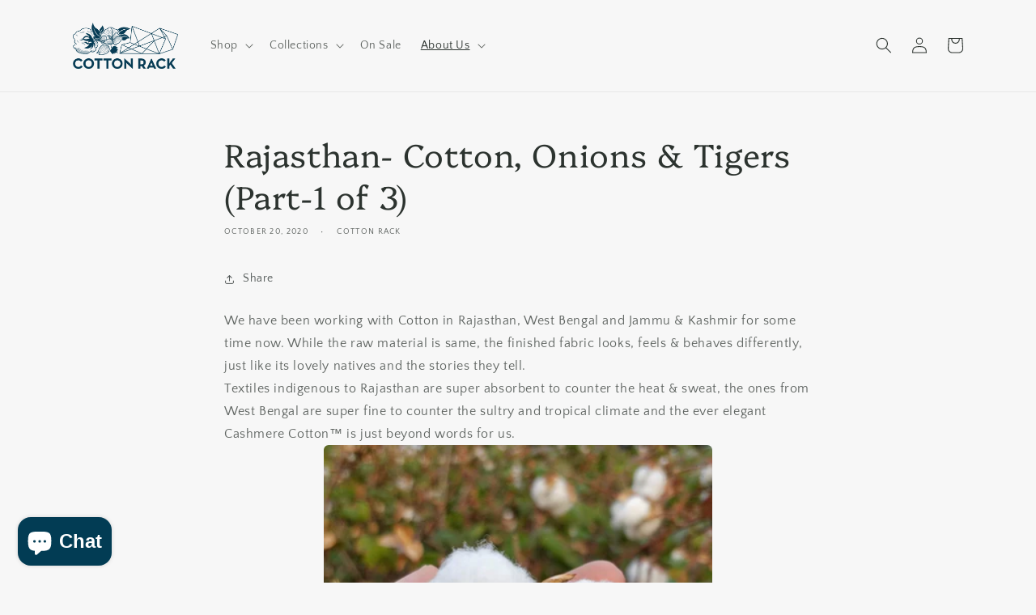

--- FILE ---
content_type: text/html; charset=utf-8
request_url: https://cottonrack.com/en-us/blogs/journal/rajasthan-cotton-onions-tigers-part-1
body_size: 25985
content:
<!doctype html>
<html class="no-js" lang="en">
  <head>
    <meta charset="utf-8">
    <meta http-equiv="X-UA-Compatible" content="IE=edge">
    <meta name="viewport" content="width=device-width,initial-scale=1">
    <meta name="theme-color" content="">
    <link rel="canonical" href="https://cottonrack.com/en-us/blogs/journal/rajasthan-cotton-onions-tigers-part-1">
    <link rel="preconnect" href="https://cdn.shopify.com" crossorigin><link rel="icon" type="image/png" href="//cottonrack.com/cdn/shop/files/cotton-rackFavicon-small.png?crop=center&height=32&v=1614331755&width=32"><link rel="preconnect" href="https://fonts.shopifycdn.com" crossorigin><title>
      Rajasthan- Cotton, Onions &amp; Tigers (Part-1 of 3)
 &ndash; Cotton Rack</title>

    
      <meta name="description" content="We have been working with Cotton in Rajasthan, West Bengal and Jammu &amp;amp; Kashmir for some time now. While the raw material is same, the finished fabric looks, feels &amp;amp; behaves differently, just like its lovely natives and the stories they tell. Textiles indigenous to Rajasthan are super absorbent to counter the he">
    

    

<meta property="og:site_name" content="Cotton Rack">
<meta property="og:url" content="https://cottonrack.com/en-us/blogs/journal/rajasthan-cotton-onions-tigers-part-1">
<meta property="og:title" content="Rajasthan- Cotton, Onions &amp; Tigers (Part-1 of 3)">
<meta property="og:type" content="article">
<meta property="og:description" content="We have been working with Cotton in Rajasthan, West Bengal and Jammu &amp;amp; Kashmir for some time now. While the raw material is same, the finished fabric looks, feels &amp;amp; behaves differently, just like its lovely natives and the stories they tell. Textiles indigenous to Rajasthan are super absorbent to counter the he"><meta property="og:image" content="http://cottonrack.com/cdn/shop/articles/cotton-boll.jpg?v=1603132901">
  <meta property="og:image:secure_url" content="https://cottonrack.com/cdn/shop/articles/cotton-boll.jpg?v=1603132901">
  <meta property="og:image:width" content="1000">
  <meta property="og:image:height" content="1000"><meta name="twitter:card" content="summary_large_image">
<meta name="twitter:title" content="Rajasthan- Cotton, Onions &amp; Tigers (Part-1 of 3)">
<meta name="twitter:description" content="We have been working with Cotton in Rajasthan, West Bengal and Jammu &amp;amp; Kashmir for some time now. While the raw material is same, the finished fabric looks, feels &amp;amp; behaves differently, just like its lovely natives and the stories they tell. Textiles indigenous to Rajasthan are super absorbent to counter the he">


    <script src="//cottonrack.com/cdn/shop/t/29/assets/constants.js?v=165488195745554878101678187289" defer="defer"></script>
    <script src="//cottonrack.com/cdn/shop/t/29/assets/pubsub.js?v=2921868252632587581678187292" defer="defer"></script>
    <script src="//cottonrack.com/cdn/shop/t/29/assets/global.js?v=85297797553816670871678187290" defer="defer"></script>
    <script>window.performance && window.performance.mark && window.performance.mark('shopify.content_for_header.start');</script><meta name="google-site-verification" content="w9TaDFkS2XywbzgOx0qYQkOBnr1TK6p8s1mO_7i9DDI">
<meta id="shopify-digital-wallet" name="shopify-digital-wallet" content="/6752239704/digital_wallets/dialog">
<link rel="alternate" type="application/atom+xml" title="Feed" href="/en-us/blogs/journal.atom" />
<link rel="alternate" hreflang="x-default" href="https://cottonrack.com/blogs/journal/rajasthan-cotton-onions-tigers-part-1">
<link rel="alternate" hreflang="en" href="https://cottonrack.com/blogs/journal/rajasthan-cotton-onions-tigers-part-1">
<link rel="alternate" hreflang="en-US" href="https://cottonrack.com/en-us/blogs/journal/rajasthan-cotton-onions-tigers-part-1">
<script async="async" src="/checkouts/internal/preloads.js?locale=en-US"></script>
<script id="shopify-features" type="application/json">{"accessToken":"8a8a51b5b0e60fbb0b901bda4ae51c42","betas":["rich-media-storefront-analytics"],"domain":"cottonrack.com","predictiveSearch":true,"shopId":6752239704,"locale":"en"}</script>
<script>var Shopify = Shopify || {};
Shopify.shop = "cotton-rack-2.myshopify.com";
Shopify.locale = "en";
Shopify.currency = {"active":"INR","rate":"1.0"};
Shopify.country = "US";
Shopify.theme = {"name":"Updated copy of Craft","id":122636763224,"schema_name":"Craft","schema_version":"8.0.0","theme_store_id":1368,"role":"main"};
Shopify.theme.handle = "null";
Shopify.theme.style = {"id":null,"handle":null};
Shopify.cdnHost = "cottonrack.com/cdn";
Shopify.routes = Shopify.routes || {};
Shopify.routes.root = "/en-us/";</script>
<script type="module">!function(o){(o.Shopify=o.Shopify||{}).modules=!0}(window);</script>
<script>!function(o){function n(){var o=[];function n(){o.push(Array.prototype.slice.apply(arguments))}return n.q=o,n}var t=o.Shopify=o.Shopify||{};t.loadFeatures=n(),t.autoloadFeatures=n()}(window);</script>
<script id="shop-js-analytics" type="application/json">{"pageType":"article"}</script>
<script defer="defer" async type="module" src="//cottonrack.com/cdn/shopifycloud/shop-js/modules/v2/client.init-shop-cart-sync_C5BV16lS.en.esm.js"></script>
<script defer="defer" async type="module" src="//cottonrack.com/cdn/shopifycloud/shop-js/modules/v2/chunk.common_CygWptCX.esm.js"></script>
<script type="module">
  await import("//cottonrack.com/cdn/shopifycloud/shop-js/modules/v2/client.init-shop-cart-sync_C5BV16lS.en.esm.js");
await import("//cottonrack.com/cdn/shopifycloud/shop-js/modules/v2/chunk.common_CygWptCX.esm.js");

  window.Shopify.SignInWithShop?.initShopCartSync?.({"fedCMEnabled":true,"windoidEnabled":true});

</script>
<script>(function() {
  var isLoaded = false;
  function asyncLoad() {
    if (isLoaded) return;
    isLoaded = true;
    var urls = ["https:\/\/chimpstatic.com\/mcjs-connected\/js\/users\/b20cd6ebae7706942f82e848b\/4f8889c3b0e74e4dbc740b555.js?shop=cotton-rack-2.myshopify.com"];
    for (var i = 0; i < urls.length; i++) {
      var s = document.createElement('script');
      s.type = 'text/javascript';
      s.async = true;
      s.src = urls[i];
      var x = document.getElementsByTagName('script')[0];
      x.parentNode.insertBefore(s, x);
    }
  };
  if(window.attachEvent) {
    window.attachEvent('onload', asyncLoad);
  } else {
    window.addEventListener('load', asyncLoad, false);
  }
})();</script>
<script id="__st">var __st={"a":6752239704,"offset":19800,"reqid":"1ad4081c-cce7-4b4a-8946-4a34dc6d09f0-1768649254","pageurl":"cottonrack.com\/en-us\/blogs\/journal\/rajasthan-cotton-onions-tigers-part-1","s":"articles-386268004440","u":"26199da13a2e","p":"article","rtyp":"article","rid":386268004440};</script>
<script>window.ShopifyPaypalV4VisibilityTracking = true;</script>
<script id="captcha-bootstrap">!function(){'use strict';const t='contact',e='account',n='new_comment',o=[[t,t],['blogs',n],['comments',n],[t,'customer']],c=[[e,'customer_login'],[e,'guest_login'],[e,'recover_customer_password'],[e,'create_customer']],r=t=>t.map((([t,e])=>`form[action*='/${t}']:not([data-nocaptcha='true']) input[name='form_type'][value='${e}']`)).join(','),a=t=>()=>t?[...document.querySelectorAll(t)].map((t=>t.form)):[];function s(){const t=[...o],e=r(t);return a(e)}const i='password',u='form_key',d=['recaptcha-v3-token','g-recaptcha-response','h-captcha-response',i],f=()=>{try{return window.sessionStorage}catch{return}},m='__shopify_v',_=t=>t.elements[u];function p(t,e,n=!1){try{const o=window.sessionStorage,c=JSON.parse(o.getItem(e)),{data:r}=function(t){const{data:e,action:n}=t;return t[m]||n?{data:e,action:n}:{data:t,action:n}}(c);for(const[e,n]of Object.entries(r))t.elements[e]&&(t.elements[e].value=n);n&&o.removeItem(e)}catch(o){console.error('form repopulation failed',{error:o})}}const l='form_type',E='cptcha';function T(t){t.dataset[E]=!0}const w=window,h=w.document,L='Shopify',v='ce_forms',y='captcha';let A=!1;((t,e)=>{const n=(g='f06e6c50-85a8-45c8-87d0-21a2b65856fe',I='https://cdn.shopify.com/shopifycloud/storefront-forms-hcaptcha/ce_storefront_forms_captcha_hcaptcha.v1.5.2.iife.js',D={infoText:'Protected by hCaptcha',privacyText:'Privacy',termsText:'Terms'},(t,e,n)=>{const o=w[L][v],c=o.bindForm;if(c)return c(t,g,e,D).then(n);var r;o.q.push([[t,g,e,D],n]),r=I,A||(h.body.append(Object.assign(h.createElement('script'),{id:'captcha-provider',async:!0,src:r})),A=!0)});var g,I,D;w[L]=w[L]||{},w[L][v]=w[L][v]||{},w[L][v].q=[],w[L][y]=w[L][y]||{},w[L][y].protect=function(t,e){n(t,void 0,e),T(t)},Object.freeze(w[L][y]),function(t,e,n,w,h,L){const[v,y,A,g]=function(t,e,n){const i=e?o:[],u=t?c:[],d=[...i,...u],f=r(d),m=r(i),_=r(d.filter((([t,e])=>n.includes(e))));return[a(f),a(m),a(_),s()]}(w,h,L),I=t=>{const e=t.target;return e instanceof HTMLFormElement?e:e&&e.form},D=t=>v().includes(t);t.addEventListener('submit',(t=>{const e=I(t);if(!e)return;const n=D(e)&&!e.dataset.hcaptchaBound&&!e.dataset.recaptchaBound,o=_(e),c=g().includes(e)&&(!o||!o.value);(n||c)&&t.preventDefault(),c&&!n&&(function(t){try{if(!f())return;!function(t){const e=f();if(!e)return;const n=_(t);if(!n)return;const o=n.value;o&&e.removeItem(o)}(t);const e=Array.from(Array(32),(()=>Math.random().toString(36)[2])).join('');!function(t,e){_(t)||t.append(Object.assign(document.createElement('input'),{type:'hidden',name:u})),t.elements[u].value=e}(t,e),function(t,e){const n=f();if(!n)return;const o=[...t.querySelectorAll(`input[type='${i}']`)].map((({name:t})=>t)),c=[...d,...o],r={};for(const[a,s]of new FormData(t).entries())c.includes(a)||(r[a]=s);n.setItem(e,JSON.stringify({[m]:1,action:t.action,data:r}))}(t,e)}catch(e){console.error('failed to persist form',e)}}(e),e.submit())}));const S=(t,e)=>{t&&!t.dataset[E]&&(n(t,e.some((e=>e===t))),T(t))};for(const o of['focusin','change'])t.addEventListener(o,(t=>{const e=I(t);D(e)&&S(e,y())}));const B=e.get('form_key'),M=e.get(l),P=B&&M;t.addEventListener('DOMContentLoaded',(()=>{const t=y();if(P)for(const e of t)e.elements[l].value===M&&p(e,B);[...new Set([...A(),...v().filter((t=>'true'===t.dataset.shopifyCaptcha))])].forEach((e=>S(e,t)))}))}(h,new URLSearchParams(w.location.search),n,t,e,['guest_login'])})(!0,!0)}();</script>
<script integrity="sha256-4kQ18oKyAcykRKYeNunJcIwy7WH5gtpwJnB7kiuLZ1E=" data-source-attribution="shopify.loadfeatures" defer="defer" src="//cottonrack.com/cdn/shopifycloud/storefront/assets/storefront/load_feature-a0a9edcb.js" crossorigin="anonymous"></script>
<script data-source-attribution="shopify.dynamic_checkout.dynamic.init">var Shopify=Shopify||{};Shopify.PaymentButton=Shopify.PaymentButton||{isStorefrontPortableWallets:!0,init:function(){window.Shopify.PaymentButton.init=function(){};var t=document.createElement("script");t.src="https://cottonrack.com/cdn/shopifycloud/portable-wallets/latest/portable-wallets.en.js",t.type="module",document.head.appendChild(t)}};
</script>
<script data-source-attribution="shopify.dynamic_checkout.buyer_consent">
  function portableWalletsHideBuyerConsent(e){var t=document.getElementById("shopify-buyer-consent"),n=document.getElementById("shopify-subscription-policy-button");t&&n&&(t.classList.add("hidden"),t.setAttribute("aria-hidden","true"),n.removeEventListener("click",e))}function portableWalletsShowBuyerConsent(e){var t=document.getElementById("shopify-buyer-consent"),n=document.getElementById("shopify-subscription-policy-button");t&&n&&(t.classList.remove("hidden"),t.removeAttribute("aria-hidden"),n.addEventListener("click",e))}window.Shopify?.PaymentButton&&(window.Shopify.PaymentButton.hideBuyerConsent=portableWalletsHideBuyerConsent,window.Shopify.PaymentButton.showBuyerConsent=portableWalletsShowBuyerConsent);
</script>
<script data-source-attribution="shopify.dynamic_checkout.cart.bootstrap">document.addEventListener("DOMContentLoaded",(function(){function t(){return document.querySelector("shopify-accelerated-checkout-cart, shopify-accelerated-checkout")}if(t())Shopify.PaymentButton.init();else{new MutationObserver((function(e,n){t()&&(Shopify.PaymentButton.init(),n.disconnect())})).observe(document.body,{childList:!0,subtree:!0})}}));
</script>
<script id='scb4127' type='text/javascript' async='' src='https://cottonrack.com/cdn/shopifycloud/privacy-banner/storefront-banner.js'></script><script id="sections-script" data-sections="header,footer" defer="defer" src="//cottonrack.com/cdn/shop/t/29/compiled_assets/scripts.js?v=11480"></script>
<script>window.performance && window.performance.mark && window.performance.mark('shopify.content_for_header.end');</script>


    <style data-shopify>
      @font-face {
  font-family: "Quattrocento Sans";
  font-weight: 400;
  font-style: normal;
  font-display: swap;
  src: url("//cottonrack.com/cdn/fonts/quattrocento_sans/quattrocentosans_n4.ce5e9bf514e68f53bdd875976847cf755c702eaa.woff2") format("woff2"),
       url("//cottonrack.com/cdn/fonts/quattrocento_sans/quattrocentosans_n4.44bbfb57d228eb8bb083d1f98e7d96e16137abce.woff") format("woff");
}

      @font-face {
  font-family: "Quattrocento Sans";
  font-weight: 700;
  font-style: normal;
  font-display: swap;
  src: url("//cottonrack.com/cdn/fonts/quattrocento_sans/quattrocentosans_n7.bdda9092621b2e3b4284b12e8f0c092969b176c1.woff2") format("woff2"),
       url("//cottonrack.com/cdn/fonts/quattrocento_sans/quattrocentosans_n7.3f8ab2a91343269966c4aa4831bcd588e7ce07b9.woff") format("woff");
}

      @font-face {
  font-family: "Quattrocento Sans";
  font-weight: 400;
  font-style: italic;
  font-display: swap;
  src: url("//cottonrack.com/cdn/fonts/quattrocento_sans/quattrocentosans_i4.4f70b1e78f59fa1468e3436ab863ff0bf71e71bb.woff2") format("woff2"),
       url("//cottonrack.com/cdn/fonts/quattrocento_sans/quattrocentosans_i4.b695efef5d957af404945574b7239740f79b899f.woff") format("woff");
}

      @font-face {
  font-family: "Quattrocento Sans";
  font-weight: 700;
  font-style: italic;
  font-display: swap;
  src: url("//cottonrack.com/cdn/fonts/quattrocento_sans/quattrocentosans_i7.49d754c8032546c24062cf385f8660abbb11ef1e.woff2") format("woff2"),
       url("//cottonrack.com/cdn/fonts/quattrocento_sans/quattrocentosans_i7.567b0b818999022d5a9ccb99542d8ff8cdb497df.woff") format("woff");
}

      @font-face {
  font-family: Platypi;
  font-weight: 300;
  font-style: normal;
  font-display: swap;
  src: url("//cottonrack.com/cdn/fonts/platypi/platypi_n3.ca2828fbaa4e8cdd776c210f4bde9eebc87cbc7d.woff2") format("woff2"),
       url("//cottonrack.com/cdn/fonts/platypi/platypi_n3.e0a33bb0825d6f004d3a36a491393238de4feafa.woff") format("woff");
}


      :root {
        --font-body-family: "Quattrocento Sans", sans-serif;
        --font-body-style: normal;
        --font-body-weight: 400;
        --font-body-weight-bold: 700;

        --font-heading-family: Platypi, serif;
        --font-heading-style: normal;
        --font-heading-weight: 300;

        --font-body-scale: 1.0;
        --font-heading-scale: 1.0;

        --color-base-text: 44, 51, 47;
        --color-shadow: 44, 51, 47;
        --color-base-background-1: 247, 247, 247;
        --color-base-background-2: 255, 255, 255;
        --color-base-solid-button-labels: 255, 255, 255;
        --color-base-outline-button-labels: 80, 86, 85;
        --color-base-accent-1: 239, 88, 88;
        --color-base-accent-2: 2, 60, 84;
        --payment-terms-background-color: #f7f7f7;

        --gradient-base-background-1: #f7f7f7;
        --gradient-base-background-2: #FFFFFF;
        --gradient-base-accent-1: #ef5858;
        --gradient-base-accent-2: #023c54;

        --media-padding: px;
        --media-border-opacity: 0.1;
        --media-border-width: 0px;
        --media-radius: 6px;
        --media-shadow-opacity: 0.0;
        --media-shadow-horizontal-offset: 0px;
        --media-shadow-vertical-offset: 4px;
        --media-shadow-blur-radius: 5px;
        --media-shadow-visible: 0;

        --page-width: 120rem;
        --page-width-margin: 0rem;

        --product-card-image-padding: 0.0rem;
        --product-card-corner-radius: 0.6rem;
        --product-card-text-alignment: left;
        --product-card-border-width: 0.1rem;
        --product-card-border-opacity: 0.1;
        --product-card-shadow-opacity: 0.0;
        --product-card-shadow-visible: 0;
        --product-card-shadow-horizontal-offset: 0.0rem;
        --product-card-shadow-vertical-offset: 0.4rem;
        --product-card-shadow-blur-radius: 0.5rem;

        --collection-card-image-padding: 0.0rem;
        --collection-card-corner-radius: 0.0rem;
        --collection-card-text-alignment: left;
        --collection-card-border-width: 0.0rem;
        --collection-card-border-opacity: 0.0;
        --collection-card-shadow-opacity: 0.1;
        --collection-card-shadow-visible: 1;
        --collection-card-shadow-horizontal-offset: 0.0rem;
        --collection-card-shadow-vertical-offset: 0.0rem;
        --collection-card-shadow-blur-radius: 0.0rem;

        --blog-card-image-padding: 0.0rem;
        --blog-card-corner-radius: 0.0rem;
        --blog-card-text-alignment: left;
        --blog-card-border-width: 0.0rem;
        --blog-card-border-opacity: 0.0;
        --blog-card-shadow-opacity: 0.1;
        --blog-card-shadow-visible: 1;
        --blog-card-shadow-horizontal-offset: 0.0rem;
        --blog-card-shadow-vertical-offset: 0.0rem;
        --blog-card-shadow-blur-radius: 0.0rem;

        --badge-corner-radius: 0.6rem;

        --popup-border-width: 1px;
        --popup-border-opacity: 0.5;
        --popup-corner-radius: 6px;
        --popup-shadow-opacity: 0.0;
        --popup-shadow-horizontal-offset: 0px;
        --popup-shadow-vertical-offset: 4px;
        --popup-shadow-blur-radius: 5px;

        --drawer-border-width: 1px;
        --drawer-border-opacity: 0.1;
        --drawer-shadow-opacity: 0.0;
        --drawer-shadow-horizontal-offset: 0px;
        --drawer-shadow-vertical-offset: 4px;
        --drawer-shadow-blur-radius: 5px;

        --spacing-sections-desktop: 0px;
        --spacing-sections-mobile: 0px;

        --grid-desktop-vertical-spacing: 20px;
        --grid-desktop-horizontal-spacing: 20px;
        --grid-mobile-vertical-spacing: 10px;
        --grid-mobile-horizontal-spacing: 10px;

        --text-boxes-border-opacity: 0.1;
        --text-boxes-border-width: 0px;
        --text-boxes-radius: 6px;
        --text-boxes-shadow-opacity: 0.0;
        --text-boxes-shadow-visible: 0;
        --text-boxes-shadow-horizontal-offset: 0px;
        --text-boxes-shadow-vertical-offset: 4px;
        --text-boxes-shadow-blur-radius: 5px;

        --buttons-radius: 6px;
        --buttons-radius-outset: 7px;
        --buttons-border-width: 1px;
        --buttons-border-opacity: 1.0;
        --buttons-shadow-opacity: 0.0;
        --buttons-shadow-visible: 0;
        --buttons-shadow-horizontal-offset: 0px;
        --buttons-shadow-vertical-offset: 4px;
        --buttons-shadow-blur-radius: 5px;
        --buttons-border-offset: 0.3px;

        --inputs-radius: 6px;
        --inputs-border-width: 1px;
        --inputs-border-opacity: 0.55;
        --inputs-shadow-opacity: 0.0;
        --inputs-shadow-horizontal-offset: 0px;
        --inputs-margin-offset: 0px;
        --inputs-shadow-vertical-offset: 4px;
        --inputs-shadow-blur-radius: 5px;
        --inputs-radius-outset: 7px;

        --variant-pills-radius: 40px;
        --variant-pills-border-width: 1px;
        --variant-pills-border-opacity: 0.55;
        --variant-pills-shadow-opacity: 0.0;
        --variant-pills-shadow-horizontal-offset: 0px;
        --variant-pills-shadow-vertical-offset: 4px;
        --variant-pills-shadow-blur-radius: 5px;
      }

      *,
      *::before,
      *::after {
        box-sizing: inherit;
      }

      html {
        box-sizing: border-box;
        font-size: calc(var(--font-body-scale) * 62.5%);
        height: 100%;
      }

      body {
        display: grid;
        grid-template-rows: auto auto 1fr auto;
        grid-template-columns: 100%;
        min-height: 100%;
        margin: 0;
        font-size: 1.5rem;
        letter-spacing: 0.06rem;
        line-height: calc(1 + 0.8 / var(--font-body-scale));
        font-family: var(--font-body-family);
        font-style: var(--font-body-style);
        font-weight: var(--font-body-weight);
      }

      @media screen and (min-width: 750px) {
        body {
          font-size: 1.6rem;
        }
      }
    </style>

    <link href="//cottonrack.com/cdn/shop/t/29/assets/base.css?v=831047894957930821678187292" rel="stylesheet" type="text/css" media="all" />
<link rel="preload" as="font" href="//cottonrack.com/cdn/fonts/quattrocento_sans/quattrocentosans_n4.ce5e9bf514e68f53bdd875976847cf755c702eaa.woff2" type="font/woff2" crossorigin><link rel="preload" as="font" href="//cottonrack.com/cdn/fonts/platypi/platypi_n3.ca2828fbaa4e8cdd776c210f4bde9eebc87cbc7d.woff2" type="font/woff2" crossorigin><link rel="stylesheet" href="//cottonrack.com/cdn/shop/t/29/assets/component-predictive-search.css?v=85913294783299393391678187290" media="print" onload="this.media='all'"><script>document.documentElement.className = document.documentElement.className.replace('no-js', 'js');
    if (Shopify.designMode) {
      document.documentElement.classList.add('shopify-design-mode');
    }
    </script>
  <script src="https://cdn.shopify.com/extensions/7bc9bb47-adfa-4267-963e-cadee5096caf/inbox-1252/assets/inbox-chat-loader.js" type="text/javascript" defer="defer"></script>
<link href="https://monorail-edge.shopifysvc.com" rel="dns-prefetch">
<script>(function(){if ("sendBeacon" in navigator && "performance" in window) {try {var session_token_from_headers = performance.getEntriesByType('navigation')[0].serverTiming.find(x => x.name == '_s').description;} catch {var session_token_from_headers = undefined;}var session_cookie_matches = document.cookie.match(/_shopify_s=([^;]*)/);var session_token_from_cookie = session_cookie_matches && session_cookie_matches.length === 2 ? session_cookie_matches[1] : "";var session_token = session_token_from_headers || session_token_from_cookie || "";function handle_abandonment_event(e) {var entries = performance.getEntries().filter(function(entry) {return /monorail-edge.shopifysvc.com/.test(entry.name);});if (!window.abandonment_tracked && entries.length === 0) {window.abandonment_tracked = true;var currentMs = Date.now();var navigation_start = performance.timing.navigationStart;var payload = {shop_id: 6752239704,url: window.location.href,navigation_start,duration: currentMs - navigation_start,session_token,page_type: "article"};window.navigator.sendBeacon("https://monorail-edge.shopifysvc.com/v1/produce", JSON.stringify({schema_id: "online_store_buyer_site_abandonment/1.1",payload: payload,metadata: {event_created_at_ms: currentMs,event_sent_at_ms: currentMs}}));}}window.addEventListener('pagehide', handle_abandonment_event);}}());</script>
<script id="web-pixels-manager-setup">(function e(e,d,r,n,o){if(void 0===o&&(o={}),!Boolean(null===(a=null===(i=window.Shopify)||void 0===i?void 0:i.analytics)||void 0===a?void 0:a.replayQueue)){var i,a;window.Shopify=window.Shopify||{};var t=window.Shopify;t.analytics=t.analytics||{};var s=t.analytics;s.replayQueue=[],s.publish=function(e,d,r){return s.replayQueue.push([e,d,r]),!0};try{self.performance.mark("wpm:start")}catch(e){}var l=function(){var e={modern:/Edge?\/(1{2}[4-9]|1[2-9]\d|[2-9]\d{2}|\d{4,})\.\d+(\.\d+|)|Firefox\/(1{2}[4-9]|1[2-9]\d|[2-9]\d{2}|\d{4,})\.\d+(\.\d+|)|Chrom(ium|e)\/(9{2}|\d{3,})\.\d+(\.\d+|)|(Maci|X1{2}).+ Version\/(15\.\d+|(1[6-9]|[2-9]\d|\d{3,})\.\d+)([,.]\d+|)( \(\w+\)|)( Mobile\/\w+|) Safari\/|Chrome.+OPR\/(9{2}|\d{3,})\.\d+\.\d+|(CPU[ +]OS|iPhone[ +]OS|CPU[ +]iPhone|CPU IPhone OS|CPU iPad OS)[ +]+(15[._]\d+|(1[6-9]|[2-9]\d|\d{3,})[._]\d+)([._]\d+|)|Android:?[ /-](13[3-9]|1[4-9]\d|[2-9]\d{2}|\d{4,})(\.\d+|)(\.\d+|)|Android.+Firefox\/(13[5-9]|1[4-9]\d|[2-9]\d{2}|\d{4,})\.\d+(\.\d+|)|Android.+Chrom(ium|e)\/(13[3-9]|1[4-9]\d|[2-9]\d{2}|\d{4,})\.\d+(\.\d+|)|SamsungBrowser\/([2-9]\d|\d{3,})\.\d+/,legacy:/Edge?\/(1[6-9]|[2-9]\d|\d{3,})\.\d+(\.\d+|)|Firefox\/(5[4-9]|[6-9]\d|\d{3,})\.\d+(\.\d+|)|Chrom(ium|e)\/(5[1-9]|[6-9]\d|\d{3,})\.\d+(\.\d+|)([\d.]+$|.*Safari\/(?![\d.]+ Edge\/[\d.]+$))|(Maci|X1{2}).+ Version\/(10\.\d+|(1[1-9]|[2-9]\d|\d{3,})\.\d+)([,.]\d+|)( \(\w+\)|)( Mobile\/\w+|) Safari\/|Chrome.+OPR\/(3[89]|[4-9]\d|\d{3,})\.\d+\.\d+|(CPU[ +]OS|iPhone[ +]OS|CPU[ +]iPhone|CPU IPhone OS|CPU iPad OS)[ +]+(10[._]\d+|(1[1-9]|[2-9]\d|\d{3,})[._]\d+)([._]\d+|)|Android:?[ /-](13[3-9]|1[4-9]\d|[2-9]\d{2}|\d{4,})(\.\d+|)(\.\d+|)|Mobile Safari.+OPR\/([89]\d|\d{3,})\.\d+\.\d+|Android.+Firefox\/(13[5-9]|1[4-9]\d|[2-9]\d{2}|\d{4,})\.\d+(\.\d+|)|Android.+Chrom(ium|e)\/(13[3-9]|1[4-9]\d|[2-9]\d{2}|\d{4,})\.\d+(\.\d+|)|Android.+(UC? ?Browser|UCWEB|U3)[ /]?(15\.([5-9]|\d{2,})|(1[6-9]|[2-9]\d|\d{3,})\.\d+)\.\d+|SamsungBrowser\/(5\.\d+|([6-9]|\d{2,})\.\d+)|Android.+MQ{2}Browser\/(14(\.(9|\d{2,})|)|(1[5-9]|[2-9]\d|\d{3,})(\.\d+|))(\.\d+|)|K[Aa][Ii]OS\/(3\.\d+|([4-9]|\d{2,})\.\d+)(\.\d+|)/},d=e.modern,r=e.legacy,n=navigator.userAgent;return n.match(d)?"modern":n.match(r)?"legacy":"unknown"}(),u="modern"===l?"modern":"legacy",c=(null!=n?n:{modern:"",legacy:""})[u],f=function(e){return[e.baseUrl,"/wpm","/b",e.hashVersion,"modern"===e.buildTarget?"m":"l",".js"].join("")}({baseUrl:d,hashVersion:r,buildTarget:u}),m=function(e){var d=e.version,r=e.bundleTarget,n=e.surface,o=e.pageUrl,i=e.monorailEndpoint;return{emit:function(e){var a=e.status,t=e.errorMsg,s=(new Date).getTime(),l=JSON.stringify({metadata:{event_sent_at_ms:s},events:[{schema_id:"web_pixels_manager_load/3.1",payload:{version:d,bundle_target:r,page_url:o,status:a,surface:n,error_msg:t},metadata:{event_created_at_ms:s}}]});if(!i)return console&&console.warn&&console.warn("[Web Pixels Manager] No Monorail endpoint provided, skipping logging."),!1;try{return self.navigator.sendBeacon.bind(self.navigator)(i,l)}catch(e){}var u=new XMLHttpRequest;try{return u.open("POST",i,!0),u.setRequestHeader("Content-Type","text/plain"),u.send(l),!0}catch(e){return console&&console.warn&&console.warn("[Web Pixels Manager] Got an unhandled error while logging to Monorail."),!1}}}}({version:r,bundleTarget:l,surface:e.surface,pageUrl:self.location.href,monorailEndpoint:e.monorailEndpoint});try{o.browserTarget=l,function(e){var d=e.src,r=e.async,n=void 0===r||r,o=e.onload,i=e.onerror,a=e.sri,t=e.scriptDataAttributes,s=void 0===t?{}:t,l=document.createElement("script"),u=document.querySelector("head"),c=document.querySelector("body");if(l.async=n,l.src=d,a&&(l.integrity=a,l.crossOrigin="anonymous"),s)for(var f in s)if(Object.prototype.hasOwnProperty.call(s,f))try{l.dataset[f]=s[f]}catch(e){}if(o&&l.addEventListener("load",o),i&&l.addEventListener("error",i),u)u.appendChild(l);else{if(!c)throw new Error("Did not find a head or body element to append the script");c.appendChild(l)}}({src:f,async:!0,onload:function(){if(!function(){var e,d;return Boolean(null===(d=null===(e=window.Shopify)||void 0===e?void 0:e.analytics)||void 0===d?void 0:d.initialized)}()){var d=window.webPixelsManager.init(e)||void 0;if(d){var r=window.Shopify.analytics;r.replayQueue.forEach((function(e){var r=e[0],n=e[1],o=e[2];d.publishCustomEvent(r,n,o)})),r.replayQueue=[],r.publish=d.publishCustomEvent,r.visitor=d.visitor,r.initialized=!0}}},onerror:function(){return m.emit({status:"failed",errorMsg:"".concat(f," has failed to load")})},sri:function(e){var d=/^sha384-[A-Za-z0-9+/=]+$/;return"string"==typeof e&&d.test(e)}(c)?c:"",scriptDataAttributes:o}),m.emit({status:"loading"})}catch(e){m.emit({status:"failed",errorMsg:(null==e?void 0:e.message)||"Unknown error"})}}})({shopId: 6752239704,storefrontBaseUrl: "https://cottonrack.com",extensionsBaseUrl: "https://extensions.shopifycdn.com/cdn/shopifycloud/web-pixels-manager",monorailEndpoint: "https://monorail-edge.shopifysvc.com/unstable/produce_batch",surface: "storefront-renderer",enabledBetaFlags: ["2dca8a86"],webPixelsConfigList: [{"id":"396951640","configuration":"{\"config\":\"{\\\"pixel_id\\\":\\\"AW-755161797\\\",\\\"target_country\\\":\\\"IN\\\",\\\"gtag_events\\\":[{\\\"type\\\":\\\"search\\\",\\\"action_label\\\":\\\"AW-755161797\\\/UwQzCMjl5MoDEMW1i-gC\\\"},{\\\"type\\\":\\\"begin_checkout\\\",\\\"action_label\\\":\\\"AW-755161797\\\/yuqLCMXl5MoDEMW1i-gC\\\"},{\\\"type\\\":\\\"view_item\\\",\\\"action_label\\\":[\\\"AW-755161797\\\/a5S3CL_l5MoDEMW1i-gC\\\",\\\"MC-Y51P163T9H\\\"]},{\\\"type\\\":\\\"purchase\\\",\\\"action_label\\\":[\\\"AW-755161797\\\/hTdJCPvi5MoDEMW1i-gC\\\",\\\"MC-Y51P163T9H\\\"]},{\\\"type\\\":\\\"page_view\\\",\\\"action_label\\\":[\\\"AW-755161797\\\/Tb-kCPji5MoDEMW1i-gC\\\",\\\"MC-Y51P163T9H\\\"]},{\\\"type\\\":\\\"add_payment_info\\\",\\\"action_label\\\":\\\"AW-755161797\\\/9utBCMvl5MoDEMW1i-gC\\\"},{\\\"type\\\":\\\"add_to_cart\\\",\\\"action_label\\\":\\\"AW-755161797\\\/GVQqCMLl5MoDEMW1i-gC\\\"}],\\\"enable_monitoring_mode\\\":false}\"}","eventPayloadVersion":"v1","runtimeContext":"OPEN","scriptVersion":"b2a88bafab3e21179ed38636efcd8a93","type":"APP","apiClientId":1780363,"privacyPurposes":[],"dataSharingAdjustments":{"protectedCustomerApprovalScopes":["read_customer_address","read_customer_email","read_customer_name","read_customer_personal_data","read_customer_phone"]}},{"id":"148504664","configuration":"{\"pixel_id\":\"168216263856352\",\"pixel_type\":\"facebook_pixel\",\"metaapp_system_user_token\":\"-\"}","eventPayloadVersion":"v1","runtimeContext":"OPEN","scriptVersion":"ca16bc87fe92b6042fbaa3acc2fbdaa6","type":"APP","apiClientId":2329312,"privacyPurposes":["ANALYTICS","MARKETING","SALE_OF_DATA"],"dataSharingAdjustments":{"protectedCustomerApprovalScopes":["read_customer_address","read_customer_email","read_customer_name","read_customer_personal_data","read_customer_phone"]}},{"id":"81133656","eventPayloadVersion":"v1","runtimeContext":"LAX","scriptVersion":"1","type":"CUSTOM","privacyPurposes":["ANALYTICS"],"name":"Google Analytics tag (migrated)"},{"id":"shopify-app-pixel","configuration":"{}","eventPayloadVersion":"v1","runtimeContext":"STRICT","scriptVersion":"0450","apiClientId":"shopify-pixel","type":"APP","privacyPurposes":["ANALYTICS","MARKETING"]},{"id":"shopify-custom-pixel","eventPayloadVersion":"v1","runtimeContext":"LAX","scriptVersion":"0450","apiClientId":"shopify-pixel","type":"CUSTOM","privacyPurposes":["ANALYTICS","MARKETING"]}],isMerchantRequest: false,initData: {"shop":{"name":"Cotton Rack","paymentSettings":{"currencyCode":"INR"},"myshopifyDomain":"cotton-rack-2.myshopify.com","countryCode":"IN","storefrontUrl":"https:\/\/cottonrack.com\/en-us"},"customer":null,"cart":null,"checkout":null,"productVariants":[],"purchasingCompany":null},},"https://cottonrack.com/cdn","fcfee988w5aeb613cpc8e4bc33m6693e112",{"modern":"","legacy":""},{"shopId":"6752239704","storefrontBaseUrl":"https:\/\/cottonrack.com","extensionBaseUrl":"https:\/\/extensions.shopifycdn.com\/cdn\/shopifycloud\/web-pixels-manager","surface":"storefront-renderer","enabledBetaFlags":"[\"2dca8a86\"]","isMerchantRequest":"false","hashVersion":"fcfee988w5aeb613cpc8e4bc33m6693e112","publish":"custom","events":"[[\"page_viewed\",{}]]"});</script><script>
  window.ShopifyAnalytics = window.ShopifyAnalytics || {};
  window.ShopifyAnalytics.meta = window.ShopifyAnalytics.meta || {};
  window.ShopifyAnalytics.meta.currency = 'INR';
  var meta = {"page":{"pageType":"article","resourceType":"article","resourceId":386268004440,"requestId":"1ad4081c-cce7-4b4a-8946-4a34dc6d09f0-1768649254"}};
  for (var attr in meta) {
    window.ShopifyAnalytics.meta[attr] = meta[attr];
  }
</script>
<script class="analytics">
  (function () {
    var customDocumentWrite = function(content) {
      var jquery = null;

      if (window.jQuery) {
        jquery = window.jQuery;
      } else if (window.Checkout && window.Checkout.$) {
        jquery = window.Checkout.$;
      }

      if (jquery) {
        jquery('body').append(content);
      }
    };

    var hasLoggedConversion = function(token) {
      if (token) {
        return document.cookie.indexOf('loggedConversion=' + token) !== -1;
      }
      return false;
    }

    var setCookieIfConversion = function(token) {
      if (token) {
        var twoMonthsFromNow = new Date(Date.now());
        twoMonthsFromNow.setMonth(twoMonthsFromNow.getMonth() + 2);

        document.cookie = 'loggedConversion=' + token + '; expires=' + twoMonthsFromNow;
      }
    }

    var trekkie = window.ShopifyAnalytics.lib = window.trekkie = window.trekkie || [];
    if (trekkie.integrations) {
      return;
    }
    trekkie.methods = [
      'identify',
      'page',
      'ready',
      'track',
      'trackForm',
      'trackLink'
    ];
    trekkie.factory = function(method) {
      return function() {
        var args = Array.prototype.slice.call(arguments);
        args.unshift(method);
        trekkie.push(args);
        return trekkie;
      };
    };
    for (var i = 0; i < trekkie.methods.length; i++) {
      var key = trekkie.methods[i];
      trekkie[key] = trekkie.factory(key);
    }
    trekkie.load = function(config) {
      trekkie.config = config || {};
      trekkie.config.initialDocumentCookie = document.cookie;
      var first = document.getElementsByTagName('script')[0];
      var script = document.createElement('script');
      script.type = 'text/javascript';
      script.onerror = function(e) {
        var scriptFallback = document.createElement('script');
        scriptFallback.type = 'text/javascript';
        scriptFallback.onerror = function(error) {
                var Monorail = {
      produce: function produce(monorailDomain, schemaId, payload) {
        var currentMs = new Date().getTime();
        var event = {
          schema_id: schemaId,
          payload: payload,
          metadata: {
            event_created_at_ms: currentMs,
            event_sent_at_ms: currentMs
          }
        };
        return Monorail.sendRequest("https://" + monorailDomain + "/v1/produce", JSON.stringify(event));
      },
      sendRequest: function sendRequest(endpointUrl, payload) {
        // Try the sendBeacon API
        if (window && window.navigator && typeof window.navigator.sendBeacon === 'function' && typeof window.Blob === 'function' && !Monorail.isIos12()) {
          var blobData = new window.Blob([payload], {
            type: 'text/plain'
          });

          if (window.navigator.sendBeacon(endpointUrl, blobData)) {
            return true;
          } // sendBeacon was not successful

        } // XHR beacon

        var xhr = new XMLHttpRequest();

        try {
          xhr.open('POST', endpointUrl);
          xhr.setRequestHeader('Content-Type', 'text/plain');
          xhr.send(payload);
        } catch (e) {
          console.log(e);
        }

        return false;
      },
      isIos12: function isIos12() {
        return window.navigator.userAgent.lastIndexOf('iPhone; CPU iPhone OS 12_') !== -1 || window.navigator.userAgent.lastIndexOf('iPad; CPU OS 12_') !== -1;
      }
    };
    Monorail.produce('monorail-edge.shopifysvc.com',
      'trekkie_storefront_load_errors/1.1',
      {shop_id: 6752239704,
      theme_id: 122636763224,
      app_name: "storefront",
      context_url: window.location.href,
      source_url: "//cottonrack.com/cdn/s/trekkie.storefront.cd680fe47e6c39ca5d5df5f0a32d569bc48c0f27.min.js"});

        };
        scriptFallback.async = true;
        scriptFallback.src = '//cottonrack.com/cdn/s/trekkie.storefront.cd680fe47e6c39ca5d5df5f0a32d569bc48c0f27.min.js';
        first.parentNode.insertBefore(scriptFallback, first);
      };
      script.async = true;
      script.src = '//cottonrack.com/cdn/s/trekkie.storefront.cd680fe47e6c39ca5d5df5f0a32d569bc48c0f27.min.js';
      first.parentNode.insertBefore(script, first);
    };
    trekkie.load(
      {"Trekkie":{"appName":"storefront","development":false,"defaultAttributes":{"shopId":6752239704,"isMerchantRequest":null,"themeId":122636763224,"themeCityHash":"14678186994824287654","contentLanguage":"en","currency":"INR","eventMetadataId":"cb93cd68-d2d0-4caf-9636-59799a78ca6d"},"isServerSideCookieWritingEnabled":true,"monorailRegion":"shop_domain","enabledBetaFlags":["65f19447"]},"Session Attribution":{},"S2S":{"facebookCapiEnabled":true,"source":"trekkie-storefront-renderer","apiClientId":580111}}
    );

    var loaded = false;
    trekkie.ready(function() {
      if (loaded) return;
      loaded = true;

      window.ShopifyAnalytics.lib = window.trekkie;

      var originalDocumentWrite = document.write;
      document.write = customDocumentWrite;
      try { window.ShopifyAnalytics.merchantGoogleAnalytics.call(this); } catch(error) {};
      document.write = originalDocumentWrite;

      window.ShopifyAnalytics.lib.page(null,{"pageType":"article","resourceType":"article","resourceId":386268004440,"requestId":"1ad4081c-cce7-4b4a-8946-4a34dc6d09f0-1768649254","shopifyEmitted":true});

      var match = window.location.pathname.match(/checkouts\/(.+)\/(thank_you|post_purchase)/)
      var token = match? match[1]: undefined;
      if (!hasLoggedConversion(token)) {
        setCookieIfConversion(token);
        
      }
    });


        var eventsListenerScript = document.createElement('script');
        eventsListenerScript.async = true;
        eventsListenerScript.src = "//cottonrack.com/cdn/shopifycloud/storefront/assets/shop_events_listener-3da45d37.js";
        document.getElementsByTagName('head')[0].appendChild(eventsListenerScript);

})();</script>
  <script>
  if (!window.ga || (window.ga && typeof window.ga !== 'function')) {
    window.ga = function ga() {
      (window.ga.q = window.ga.q || []).push(arguments);
      if (window.Shopify && window.Shopify.analytics && typeof window.Shopify.analytics.publish === 'function') {
        window.Shopify.analytics.publish("ga_stub_called", {}, {sendTo: "google_osp_migration"});
      }
      console.error("Shopify's Google Analytics stub called with:", Array.from(arguments), "\nSee https://help.shopify.com/manual/promoting-marketing/pixels/pixel-migration#google for more information.");
    };
    if (window.Shopify && window.Shopify.analytics && typeof window.Shopify.analytics.publish === 'function') {
      window.Shopify.analytics.publish("ga_stub_initialized", {}, {sendTo: "google_osp_migration"});
    }
  }
</script>
<script
  defer
  src="https://cottonrack.com/cdn/shopifycloud/perf-kit/shopify-perf-kit-3.0.4.min.js"
  data-application="storefront-renderer"
  data-shop-id="6752239704"
  data-render-region="gcp-us-central1"
  data-page-type="article"
  data-theme-instance-id="122636763224"
  data-theme-name="Craft"
  data-theme-version="8.0.0"
  data-monorail-region="shop_domain"
  data-resource-timing-sampling-rate="10"
  data-shs="true"
  data-shs-beacon="true"
  data-shs-export-with-fetch="true"
  data-shs-logs-sample-rate="1"
  data-shs-beacon-endpoint="https://cottonrack.com/api/collect"
></script>
</head>

  <body class="gradient">
    <a class="skip-to-content-link button visually-hidden" href="#MainContent">
      Skip to content
    </a><!-- BEGIN sections: header-group -->
<div id="shopify-section-sections--14639597355096__announcement-bar" class="shopify-section shopify-section-group-header-group announcement-bar-section">
</div><div id="shopify-section-sections--14639597355096__header" class="shopify-section shopify-section-group-header-group section-header"><link rel="stylesheet" href="//cottonrack.com/cdn/shop/t/29/assets/component-list-menu.css?v=151968516119678728991678187291" media="print" onload="this.media='all'">
<link rel="stylesheet" href="//cottonrack.com/cdn/shop/t/29/assets/component-search.css?v=184225813856820874251678187289" media="print" onload="this.media='all'">
<link rel="stylesheet" href="//cottonrack.com/cdn/shop/t/29/assets/component-menu-drawer.css?v=182311192829367774911678187290" media="print" onload="this.media='all'">
<link rel="stylesheet" href="//cottonrack.com/cdn/shop/t/29/assets/component-cart-notification.css?v=137625604348931474661678187289" media="print" onload="this.media='all'">
<link rel="stylesheet" href="//cottonrack.com/cdn/shop/t/29/assets/component-cart-items.css?v=23917223812499722491678187292" media="print" onload="this.media='all'"><link rel="stylesheet" href="//cottonrack.com/cdn/shop/t/29/assets/component-price.css?v=65402837579211014041678187290" media="print" onload="this.media='all'">
  <link rel="stylesheet" href="//cottonrack.com/cdn/shop/t/29/assets/component-loading-overlay.css?v=167310470843593579841678187292" media="print" onload="this.media='all'"><noscript><link href="//cottonrack.com/cdn/shop/t/29/assets/component-list-menu.css?v=151968516119678728991678187291" rel="stylesheet" type="text/css" media="all" /></noscript>
<noscript><link href="//cottonrack.com/cdn/shop/t/29/assets/component-search.css?v=184225813856820874251678187289" rel="stylesheet" type="text/css" media="all" /></noscript>
<noscript><link href="//cottonrack.com/cdn/shop/t/29/assets/component-menu-drawer.css?v=182311192829367774911678187290" rel="stylesheet" type="text/css" media="all" /></noscript>
<noscript><link href="//cottonrack.com/cdn/shop/t/29/assets/component-cart-notification.css?v=137625604348931474661678187289" rel="stylesheet" type="text/css" media="all" /></noscript>
<noscript><link href="//cottonrack.com/cdn/shop/t/29/assets/component-cart-items.css?v=23917223812499722491678187292" rel="stylesheet" type="text/css" media="all" /></noscript>

<style>
  header-drawer {
    justify-self: start;
    margin-left: -1.2rem;
  }

  .header__heading-logo {
    max-width: 130px;
  }@media screen and (min-width: 990px) {
    header-drawer {
      display: none;
    }
  }

  .menu-drawer-container {
    display: flex;
  }

  .list-menu {
    list-style: none;
    padding: 0;
    margin: 0;
  }

  .list-menu--inline {
    display: inline-flex;
    flex-wrap: wrap;
  }

  summary.list-menu__item {
    padding-right: 2.7rem;
  }

  .list-menu__item {
    display: flex;
    align-items: center;
    line-height: calc(1 + 0.3 / var(--font-body-scale));
  }

  .list-menu__item--link {
    text-decoration: none;
    padding-bottom: 1rem;
    padding-top: 1rem;
    line-height: calc(1 + 0.8 / var(--font-body-scale));
  }

  @media screen and (min-width: 750px) {
    .list-menu__item--link {
      padding-bottom: 0.5rem;
      padding-top: 0.5rem;
    }
  }
</style><style data-shopify>.header {
    padding-top: 10px;
    padding-bottom: 10px;
  }

  .section-header {
    position: sticky; /* This is for fixing a Safari z-index issue. PR #2147 */
    margin-bottom: 0px;
  }

  @media screen and (min-width: 750px) {
    .section-header {
      margin-bottom: 0px;
    }
  }

  @media screen and (min-width: 990px) {
    .header {
      padding-top: 20px;
      padding-bottom: 20px;
    }
  }</style><script src="//cottonrack.com/cdn/shop/t/29/assets/details-disclosure.js?v=153497636716254413831678187291" defer="defer"></script>
<script src="//cottonrack.com/cdn/shop/t/29/assets/details-modal.js?v=4511761896672669691678187291" defer="defer"></script>
<script src="//cottonrack.com/cdn/shop/t/29/assets/cart-notification.js?v=160453272920806432391678187289" defer="defer"></script>
<script src="//cottonrack.com/cdn/shop/t/29/assets/search-form.js?v=113639710312857635801678187290" defer="defer"></script><svg xmlns="http://www.w3.org/2000/svg" class="hidden">
  <symbol id="icon-search" viewbox="0 0 18 19" fill="none">
    <path fill-rule="evenodd" clip-rule="evenodd" d="M11.03 11.68A5.784 5.784 0 112.85 3.5a5.784 5.784 0 018.18 8.18zm.26 1.12a6.78 6.78 0 11.72-.7l5.4 5.4a.5.5 0 11-.71.7l-5.41-5.4z" fill="currentColor"/>
  </symbol>

  <symbol id="icon-reset" class="icon icon-close"  fill="none" viewBox="0 0 18 18" stroke="currentColor">
    <circle r="8.5" cy="9" cx="9" stroke-opacity="0.2"/>
    <path d="M6.82972 6.82915L1.17193 1.17097" stroke-linecap="round" stroke-linejoin="round" transform="translate(5 5)"/>
    <path d="M1.22896 6.88502L6.77288 1.11523" stroke-linecap="round" stroke-linejoin="round" transform="translate(5 5)"/>
  </symbol>

  <symbol id="icon-close" class="icon icon-close" fill="none" viewBox="0 0 18 17">
    <path d="M.865 15.978a.5.5 0 00.707.707l7.433-7.431 7.579 7.282a.501.501 0 00.846-.37.5.5 0 00-.153-.351L9.712 8.546l7.417-7.416a.5.5 0 10-.707-.708L8.991 7.853 1.413.573a.5.5 0 10-.693.72l7.563 7.268-7.418 7.417z" fill="currentColor">
  </symbol>
</svg>
<sticky-header data-sticky-type="on-scroll-up" class="header-wrapper color-background-1 gradient header-wrapper--border-bottom">
  <header class="header header--middle-left header--mobile-center page-width header--has-menu"><header-drawer data-breakpoint="tablet">
        <details id="Details-menu-drawer-container" class="menu-drawer-container">
          <summary class="header__icon header__icon--menu header__icon--summary link focus-inset" aria-label="Menu">
            <span>
              <svg
  xmlns="http://www.w3.org/2000/svg"
  aria-hidden="true"
  focusable="false"
  class="icon icon-hamburger"
  fill="none"
  viewBox="0 0 18 16"
>
  <path d="M1 .5a.5.5 0 100 1h15.71a.5.5 0 000-1H1zM.5 8a.5.5 0 01.5-.5h15.71a.5.5 0 010 1H1A.5.5 0 01.5 8zm0 7a.5.5 0 01.5-.5h15.71a.5.5 0 010 1H1a.5.5 0 01-.5-.5z" fill="currentColor">
</svg>

              <svg
  xmlns="http://www.w3.org/2000/svg"
  aria-hidden="true"
  focusable="false"
  class="icon icon-close"
  fill="none"
  viewBox="0 0 18 17"
>
  <path d="M.865 15.978a.5.5 0 00.707.707l7.433-7.431 7.579 7.282a.501.501 0 00.846-.37.5.5 0 00-.153-.351L9.712 8.546l7.417-7.416a.5.5 0 10-.707-.708L8.991 7.853 1.413.573a.5.5 0 10-.693.72l7.563 7.268-7.418 7.417z" fill="currentColor">
</svg>

            </span>
          </summary>
          <div id="menu-drawer" class="gradient menu-drawer motion-reduce" tabindex="-1">
            <div class="menu-drawer__inner-container">
              <div class="menu-drawer__navigation-container">
                <nav class="menu-drawer__navigation">
                  <ul class="menu-drawer__menu has-submenu list-menu" role="list"><li><details id="Details-menu-drawer-menu-item-1">
                            <summary class="menu-drawer__menu-item list-menu__item link link--text focus-inset">
                              Shop
                              <svg
  viewBox="0 0 14 10"
  fill="none"
  aria-hidden="true"
  focusable="false"
  class="icon icon-arrow"
  xmlns="http://www.w3.org/2000/svg"
>
  <path fill-rule="evenodd" clip-rule="evenodd" d="M8.537.808a.5.5 0 01.817-.162l4 4a.5.5 0 010 .708l-4 4a.5.5 0 11-.708-.708L11.793 5.5H1a.5.5 0 010-1h10.793L8.646 1.354a.5.5 0 01-.109-.546z" fill="currentColor">
</svg>

                              <svg aria-hidden="true" focusable="false" class="icon icon-caret" viewBox="0 0 10 6">
  <path fill-rule="evenodd" clip-rule="evenodd" d="M9.354.646a.5.5 0 00-.708 0L5 4.293 1.354.646a.5.5 0 00-.708.708l4 4a.5.5 0 00.708 0l4-4a.5.5 0 000-.708z" fill="currentColor">
</svg>

                            </summary>
                            <div id="link-shop" class="menu-drawer__submenu has-submenu gradient motion-reduce" tabindex="-1">
                              <div class="menu-drawer__inner-submenu">
                                <button class="menu-drawer__close-button link link--text focus-inset" aria-expanded="true">
                                  <svg
  viewBox="0 0 14 10"
  fill="none"
  aria-hidden="true"
  focusable="false"
  class="icon icon-arrow"
  xmlns="http://www.w3.org/2000/svg"
>
  <path fill-rule="evenodd" clip-rule="evenodd" d="M8.537.808a.5.5 0 01.817-.162l4 4a.5.5 0 010 .708l-4 4a.5.5 0 11-.708-.708L11.793 5.5H1a.5.5 0 010-1h10.793L8.646 1.354a.5.5 0 01-.109-.546z" fill="currentColor">
</svg>

                                  Shop
                                </button>
                                <ul class="menu-drawer__menu list-menu" role="list" tabindex="-1"><li><a href="/en-us/collections/all-products" class="menu-drawer__menu-item link link--text list-menu__item focus-inset">
                                          All Products
                                        </a></li><li><a href="/en-us/collections/tops" class="menu-drawer__menu-item link link--text list-menu__item focus-inset">
                                          Tops
                                        </a></li><li><a href="/en-us/collections/dresses" class="menu-drawer__menu-item link link--text list-menu__item focus-inset">
                                          Dresses &amp; Kurtas
                                        </a></li><li><a href="/en-us/collections/bottoms" class="menu-drawer__menu-item link link--text list-menu__item focus-inset">
                                          Bottoms
                                        </a></li><li><a href="/en-us/collections/jackets" class="menu-drawer__menu-item link link--text list-menu__item focus-inset">
                                          Jackets &amp; Shrugs
                                        </a></li><li><a href="/en-us/collections/saree" class="menu-drawer__menu-item link link--text list-menu__item focus-inset">
                                          Sarees
                                        </a></li><li><a href="/en-us/collections/leisure-wear" class="menu-drawer__menu-item link link--text list-menu__item focus-inset">
                                          Nightwear
                                        </a></li><li><a href="/en-us/collections/accessories/Head-Band+Bandana" class="menu-drawer__menu-item link link--text list-menu__item focus-inset">
                                          Accessories
                                        </a></li><li><a href="/en-us/products/gift-card-india-handmade" class="menu-drawer__menu-item link link--text list-menu__item focus-inset">
                                          Gift Cards
                                        </a></li></ul>
                              </div>
                            </div>
                          </details></li><li><details id="Details-menu-drawer-menu-item-2">
                            <summary class="menu-drawer__menu-item list-menu__item link link--text focus-inset">
                              Collections
                              <svg
  viewBox="0 0 14 10"
  fill="none"
  aria-hidden="true"
  focusable="false"
  class="icon icon-arrow"
  xmlns="http://www.w3.org/2000/svg"
>
  <path fill-rule="evenodd" clip-rule="evenodd" d="M8.537.808a.5.5 0 01.817-.162l4 4a.5.5 0 010 .708l-4 4a.5.5 0 11-.708-.708L11.793 5.5H1a.5.5 0 010-1h10.793L8.646 1.354a.5.5 0 01-.109-.546z" fill="currentColor">
</svg>

                              <svg aria-hidden="true" focusable="false" class="icon icon-caret" viewBox="0 0 10 6">
  <path fill-rule="evenodd" clip-rule="evenodd" d="M9.354.646a.5.5 0 00-.708 0L5 4.293 1.354.646a.5.5 0 00-.708.708l4 4a.5.5 0 00.708 0l4-4a.5.5 0 000-.708z" fill="currentColor">
</svg>

                            </summary>
                            <div id="link-collections" class="menu-drawer__submenu has-submenu gradient motion-reduce" tabindex="-1">
                              <div class="menu-drawer__inner-submenu">
                                <button class="menu-drawer__close-button link link--text focus-inset" aria-expanded="true">
                                  <svg
  viewBox="0 0 14 10"
  fill="none"
  aria-hidden="true"
  focusable="false"
  class="icon icon-arrow"
  xmlns="http://www.w3.org/2000/svg"
>
  <path fill-rule="evenodd" clip-rule="evenodd" d="M8.537.808a.5.5 0 01.817-.162l4 4a.5.5 0 010 .708l-4 4a.5.5 0 11-.708-.708L11.793 5.5H1a.5.5 0 010-1h10.793L8.646 1.354a.5.5 0 01-.109-.546z" fill="currentColor">
</svg>

                                  Collections
                                </button>
                                <ul class="menu-drawer__menu list-menu" role="list" tabindex="-1"><li><a href="/en-us/collections/best-sellers" class="menu-drawer__menu-item link link--text list-menu__item focus-inset">
                                          Best Sellers
                                        </a></li><li><a href="/en-us/collections/leisure-wear" class="menu-drawer__menu-item link link--text list-menu__item focus-inset">
                                          Leisurewear
                                        </a></li><li><a href="/en-us/collections/wildflowers" class="menu-drawer__menu-item link link--text list-menu__item focus-inset">
                                          WildFlowers (Latest)
                                        </a></li><li><a href="/en-us/collections/handmade-love" class="menu-drawer__menu-item link link--text list-menu__item focus-inset">
                                          Handmade Love
                                        </a></li><li><a href="/en-us/collections/winter-woolens" class="menu-drawer__menu-item link link--text list-menu__item focus-inset">
                                          Oon (Sheep Wool)
                                        </a></li><li><a href="/en-us/collections/cashmere-cotton" class="menu-drawer__menu-item link link--text list-menu__item focus-inset">
                                          Cashmere Cotton
                                        </a></li><li><a href="/en-us/collections/transitionals" class="menu-drawer__menu-item link link--text list-menu__item focus-inset">
                                          Cotton For Winters
                                        </a></li><li><a href="/en-us/collections/through-my-window" class="menu-drawer__menu-item link link--text list-menu__item focus-inset">
                                          Through My Window
                                        </a></li><li><a href="/en-us/collections/hellebores" class="menu-drawer__menu-item link link--text list-menu__item focus-inset">
                                          Hellebores
                                        </a></li><li><a href="/en-us/collections/an-ode-to-agnes-martin" class="menu-drawer__menu-item link link--text list-menu__item focus-inset">
                                          Ode To Agnes Martin
                                        </a></li></ul>
                              </div>
                            </div>
                          </details></li><li><a href="/en-us/collections/sale" class="menu-drawer__menu-item list-menu__item link link--text focus-inset">
                            On Sale
                          </a></li><li><details id="Details-menu-drawer-menu-item-4">
                            <summary class="menu-drawer__menu-item list-menu__item link link--text focus-inset menu-drawer__menu-item--active">
                              About Us
                              <svg
  viewBox="0 0 14 10"
  fill="none"
  aria-hidden="true"
  focusable="false"
  class="icon icon-arrow"
  xmlns="http://www.w3.org/2000/svg"
>
  <path fill-rule="evenodd" clip-rule="evenodd" d="M8.537.808a.5.5 0 01.817-.162l4 4a.5.5 0 010 .708l-4 4a.5.5 0 11-.708-.708L11.793 5.5H1a.5.5 0 010-1h10.793L8.646 1.354a.5.5 0 01-.109-.546z" fill="currentColor">
</svg>

                              <svg aria-hidden="true" focusable="false" class="icon icon-caret" viewBox="0 0 10 6">
  <path fill-rule="evenodd" clip-rule="evenodd" d="M9.354.646a.5.5 0 00-.708 0L5 4.293 1.354.646a.5.5 0 00-.708.708l4 4a.5.5 0 00.708 0l4-4a.5.5 0 000-.708z" fill="currentColor">
</svg>

                            </summary>
                            <div id="link-about-us" class="menu-drawer__submenu has-submenu gradient motion-reduce" tabindex="-1">
                              <div class="menu-drawer__inner-submenu">
                                <button class="menu-drawer__close-button link link--text focus-inset" aria-expanded="true">
                                  <svg
  viewBox="0 0 14 10"
  fill="none"
  aria-hidden="true"
  focusable="false"
  class="icon icon-arrow"
  xmlns="http://www.w3.org/2000/svg"
>
  <path fill-rule="evenodd" clip-rule="evenodd" d="M8.537.808a.5.5 0 01.817-.162l4 4a.5.5 0 010 .708l-4 4a.5.5 0 11-.708-.708L11.793 5.5H1a.5.5 0 010-1h10.793L8.646 1.354a.5.5 0 01-.109-.546z" fill="currentColor">
</svg>

                                  About Us
                                </button>
                                <ul class="menu-drawer__menu list-menu" role="list" tabindex="-1"><li><a href="/en-us/pages/about-us" class="menu-drawer__menu-item link link--text list-menu__item focus-inset">
                                          Our Story
                                        </a></li><li><a href="/en-us/pages/recognitions" class="menu-drawer__menu-item link link--text list-menu__item focus-inset">
                                          Recognitions
                                        </a></li><li><a href="/en-us/blogs/journal" class="menu-drawer__menu-item link link--text list-menu__item focus-inset">
                                          Journal
                                        </a></li><li><a href="/en-us/pages/contact-us" class="menu-drawer__menu-item link link--text list-menu__item focus-inset">
                                          Contact Us
                                        </a></li><li><a href="/en-us/pages/faqs" class="menu-drawer__menu-item link link--text list-menu__item focus-inset">
                                          FAQs
                                        </a></li></ul>
                              </div>
                            </div>
                          </details></li></ul>
                </nav>
                <div class="menu-drawer__utility-links"><a href="/en-us/account/login" class="menu-drawer__account link focus-inset h5">
                      <svg
  xmlns="http://www.w3.org/2000/svg"
  aria-hidden="true"
  focusable="false"
  class="icon icon-account"
  fill="none"
  viewBox="0 0 18 19"
>
  <path fill-rule="evenodd" clip-rule="evenodd" d="M6 4.5a3 3 0 116 0 3 3 0 01-6 0zm3-4a4 4 0 100 8 4 4 0 000-8zm5.58 12.15c1.12.82 1.83 2.24 1.91 4.85H1.51c.08-2.6.79-4.03 1.9-4.85C4.66 11.75 6.5 11.5 9 11.5s4.35.26 5.58 1.15zM9 10.5c-2.5 0-4.65.24-6.17 1.35C1.27 12.98.5 14.93.5 18v.5h17V18c0-3.07-.77-5.02-2.33-6.15-1.52-1.1-3.67-1.35-6.17-1.35z" fill="currentColor">
</svg>

Log in</a><ul class="list list-social list-unstyled" role="list"><li class="list-social__item">
                        <a href="https://www.facebook.com/CottonRackClothing" class="list-social__link link"><svg aria-hidden="true" focusable="false" class="icon icon-facebook" viewBox="0 0 18 18">
  <path fill="currentColor" d="M16.42.61c.27 0 .5.1.69.28.19.2.28.42.28.7v15.44c0 .27-.1.5-.28.69a.94.94 0 01-.7.28h-4.39v-6.7h2.25l.31-2.65h-2.56v-1.7c0-.4.1-.72.28-.93.18-.2.5-.32 1-.32h1.37V3.35c-.6-.06-1.27-.1-2.01-.1-1.01 0-1.83.3-2.45.9-.62.6-.93 1.44-.93 2.53v1.97H7.04v2.65h2.24V18H.98c-.28 0-.5-.1-.7-.28a.94.94 0 01-.28-.7V1.59c0-.27.1-.5.28-.69a.94.94 0 01.7-.28h15.44z">
</svg>
<span class="visually-hidden">Facebook</span>
                        </a>
                      </li><li class="list-social__item">
                        <a href="https://www.pinterest.com/cottonrack/" class="list-social__link link"><svg aria-hidden="true" focusable="false" class="icon icon-pinterest" viewBox="0 0 17 18">
  <path fill="currentColor" d="M8.48.58a8.42 8.42 0 015.9 2.45 8.42 8.42 0 011.33 10.08 8.28 8.28 0 01-7.23 4.16 8.5 8.5 0 01-2.37-.32c.42-.68.7-1.29.85-1.8l.59-2.29c.14.28.41.52.8.73.4.2.8.31 1.24.31.87 0 1.65-.25 2.34-.75a4.87 4.87 0 001.6-2.05 7.3 7.3 0 00.56-2.93c0-1.3-.5-2.41-1.49-3.36a5.27 5.27 0 00-3.8-1.43c-.93 0-1.8.16-2.58.48A5.23 5.23 0 002.85 8.6c0 .75.14 1.41.43 1.98.28.56.7.96 1.27 1.2.1.04.19.04.26 0 .07-.03.12-.1.15-.2l.18-.68c.05-.15.02-.3-.11-.45a2.35 2.35 0 01-.57-1.63A3.96 3.96 0 018.6 4.8c1.09 0 1.94.3 2.54.89.61.6.92 1.37.92 2.32 0 .8-.11 1.54-.33 2.21a3.97 3.97 0 01-.93 1.62c-.4.4-.87.6-1.4.6-.43 0-.78-.15-1.06-.47-.27-.32-.36-.7-.26-1.13a111.14 111.14 0 01.47-1.6l.18-.73c.06-.26.09-.47.09-.65 0-.36-.1-.66-.28-.89-.2-.23-.47-.35-.83-.35-.45 0-.83.2-1.13.62-.3.41-.46.93-.46 1.56a4.1 4.1 0 00.18 1.15l.06.15c-.6 2.58-.95 4.1-1.08 4.54-.12.55-.16 1.2-.13 1.94a8.4 8.4 0 01-5-7.65c0-2.3.81-4.28 2.44-5.9A8.04 8.04 0 018.48.57z">
</svg>
<span class="visually-hidden">Pinterest</span>
                        </a>
                      </li><li class="list-social__item">
                        <a href="https://www.instagram.com/cotton.rack/" class="list-social__link link"><svg aria-hidden="true" focusable="false" class="icon icon-instagram" viewBox="0 0 18 18">
  <path fill="currentColor" d="M8.77 1.58c2.34 0 2.62.01 3.54.05.86.04 1.32.18 1.63.3.41.17.7.35 1.01.66.3.3.5.6.65 1 .12.32.27.78.3 1.64.05.92.06 1.2.06 3.54s-.01 2.62-.05 3.54a4.79 4.79 0 01-.3 1.63c-.17.41-.35.7-.66 1.01-.3.3-.6.5-1.01.66-.31.12-.77.26-1.63.3-.92.04-1.2.05-3.54.05s-2.62 0-3.55-.05a4.79 4.79 0 01-1.62-.3c-.42-.16-.7-.35-1.01-.66-.31-.3-.5-.6-.66-1a4.87 4.87 0 01-.3-1.64c-.04-.92-.05-1.2-.05-3.54s0-2.62.05-3.54c.04-.86.18-1.32.3-1.63.16-.41.35-.7.66-1.01.3-.3.6-.5 1-.65.32-.12.78-.27 1.63-.3.93-.05 1.2-.06 3.55-.06zm0-1.58C6.39 0 6.09.01 5.15.05c-.93.04-1.57.2-2.13.4-.57.23-1.06.54-1.55 1.02C1 1.96.7 2.45.46 3.02c-.22.56-.37 1.2-.4 2.13C0 6.1 0 6.4 0 8.77s.01 2.68.05 3.61c.04.94.2 1.57.4 2.13.23.58.54 1.07 1.02 1.56.49.48.98.78 1.55 1.01.56.22 1.2.37 2.13.4.94.05 1.24.06 3.62.06 2.39 0 2.68-.01 3.62-.05.93-.04 1.57-.2 2.13-.41a4.27 4.27 0 001.55-1.01c.49-.49.79-.98 1.01-1.56.22-.55.37-1.19.41-2.13.04-.93.05-1.23.05-3.61 0-2.39 0-2.68-.05-3.62a6.47 6.47 0 00-.4-2.13 4.27 4.27 0 00-1.02-1.55A4.35 4.35 0 0014.52.46a6.43 6.43 0 00-2.13-.41A69 69 0 008.77 0z"/>
  <path fill="currentColor" d="M8.8 4a4.5 4.5 0 100 9 4.5 4.5 0 000-9zm0 7.43a2.92 2.92 0 110-5.85 2.92 2.92 0 010 5.85zM13.43 5a1.05 1.05 0 100-2.1 1.05 1.05 0 000 2.1z">
</svg>
<span class="visually-hidden">Instagram</span>
                        </a>
                      </li><li class="list-social__item">
                        <a href="https://www.youtube.com/channel/UCYw2S2GRpA0dVgQeg9pmhKQ" class="list-social__link link"><svg aria-hidden="true" focusable="false" class="icon icon-youtube" viewBox="0 0 100 70">
  <path d="M98 11c2 7.7 2 24 2 24s0 16.3-2 24a12.5 12.5 0 01-9 9c-7.7 2-39 2-39 2s-31.3 0-39-2a12.5 12.5 0 01-9-9c-2-7.7-2-24-2-24s0-16.3 2-24c1.2-4.4 4.6-7.8 9-9 7.7-2 39-2 39-2s31.3 0 39 2c4.4 1.2 7.8 4.6 9 9zM40 50l26-15-26-15v30z" fill="currentColor">
</svg>
<span class="visually-hidden">YouTube</span>
                        </a>
                      </li></ul>
                </div>
              </div>
            </div>
          </div>
        </details>
      </header-drawer><a href="/en-us" class="header__heading-link link link--text focus-inset"><img src="//cottonrack.com/cdn/shop/files/C6A255B5-2882-4EC6-95B2-45E07CDEDCBC.png?v=1654110014&amp;width=500" alt="Cotton Rack Blue Logo" srcset="//cottonrack.com/cdn/shop/files/C6A255B5-2882-4EC6-95B2-45E07CDEDCBC.png?v=1654110014&amp;width=50 50w, //cottonrack.com/cdn/shop/files/C6A255B5-2882-4EC6-95B2-45E07CDEDCBC.png?v=1654110014&amp;width=100 100w, //cottonrack.com/cdn/shop/files/C6A255B5-2882-4EC6-95B2-45E07CDEDCBC.png?v=1654110014&amp;width=150 150w, //cottonrack.com/cdn/shop/files/C6A255B5-2882-4EC6-95B2-45E07CDEDCBC.png?v=1654110014&amp;width=200 200w, //cottonrack.com/cdn/shop/files/C6A255B5-2882-4EC6-95B2-45E07CDEDCBC.png?v=1654110014&amp;width=250 250w, //cottonrack.com/cdn/shop/files/C6A255B5-2882-4EC6-95B2-45E07CDEDCBC.png?v=1654110014&amp;width=300 300w, //cottonrack.com/cdn/shop/files/C6A255B5-2882-4EC6-95B2-45E07CDEDCBC.png?v=1654110014&amp;width=400 400w, //cottonrack.com/cdn/shop/files/C6A255B5-2882-4EC6-95B2-45E07CDEDCBC.png?v=1654110014&amp;width=500 500w" width="130" height="57.79901960784314" class="header__heading-logo motion-reduce">
</a><nav class="header__inline-menu">
          <ul class="list-menu list-menu--inline" role="list"><li><header-menu>
                    <details id="Details-HeaderMenu-1">
                      <summary class="header__menu-item list-menu__item link focus-inset">
                        <span>Shop</span>
                        <svg aria-hidden="true" focusable="false" class="icon icon-caret" viewBox="0 0 10 6">
  <path fill-rule="evenodd" clip-rule="evenodd" d="M9.354.646a.5.5 0 00-.708 0L5 4.293 1.354.646a.5.5 0 00-.708.708l4 4a.5.5 0 00.708 0l4-4a.5.5 0 000-.708z" fill="currentColor">
</svg>

                      </summary>
                      <ul id="HeaderMenu-MenuList-1" class="header__submenu list-menu list-menu--disclosure gradient caption-large motion-reduce global-settings-popup" role="list" tabindex="-1"><li><a href="/en-us/collections/all-products" class="header__menu-item list-menu__item link link--text focus-inset caption-large">
                                All Products
                              </a></li><li><a href="/en-us/collections/tops" class="header__menu-item list-menu__item link link--text focus-inset caption-large">
                                Tops
                              </a></li><li><a href="/en-us/collections/dresses" class="header__menu-item list-menu__item link link--text focus-inset caption-large">
                                Dresses &amp; Kurtas
                              </a></li><li><a href="/en-us/collections/bottoms" class="header__menu-item list-menu__item link link--text focus-inset caption-large">
                                Bottoms
                              </a></li><li><a href="/en-us/collections/jackets" class="header__menu-item list-menu__item link link--text focus-inset caption-large">
                                Jackets &amp; Shrugs
                              </a></li><li><a href="/en-us/collections/saree" class="header__menu-item list-menu__item link link--text focus-inset caption-large">
                                Sarees
                              </a></li><li><a href="/en-us/collections/leisure-wear" class="header__menu-item list-menu__item link link--text focus-inset caption-large">
                                Nightwear
                              </a></li><li><a href="/en-us/collections/accessories/Head-Band+Bandana" class="header__menu-item list-menu__item link link--text focus-inset caption-large">
                                Accessories
                              </a></li><li><a href="/en-us/products/gift-card-india-handmade" class="header__menu-item list-menu__item link link--text focus-inset caption-large">
                                Gift Cards
                              </a></li></ul>
                    </details>
                  </header-menu></li><li><header-menu>
                    <details id="Details-HeaderMenu-2">
                      <summary class="header__menu-item list-menu__item link focus-inset">
                        <span>Collections</span>
                        <svg aria-hidden="true" focusable="false" class="icon icon-caret" viewBox="0 0 10 6">
  <path fill-rule="evenodd" clip-rule="evenodd" d="M9.354.646a.5.5 0 00-.708 0L5 4.293 1.354.646a.5.5 0 00-.708.708l4 4a.5.5 0 00.708 0l4-4a.5.5 0 000-.708z" fill="currentColor">
</svg>

                      </summary>
                      <ul id="HeaderMenu-MenuList-2" class="header__submenu list-menu list-menu--disclosure gradient caption-large motion-reduce global-settings-popup" role="list" tabindex="-1"><li><a href="/en-us/collections/best-sellers" class="header__menu-item list-menu__item link link--text focus-inset caption-large">
                                Best Sellers
                              </a></li><li><a href="/en-us/collections/leisure-wear" class="header__menu-item list-menu__item link link--text focus-inset caption-large">
                                Leisurewear
                              </a></li><li><a href="/en-us/collections/wildflowers" class="header__menu-item list-menu__item link link--text focus-inset caption-large">
                                WildFlowers (Latest)
                              </a></li><li><a href="/en-us/collections/handmade-love" class="header__menu-item list-menu__item link link--text focus-inset caption-large">
                                Handmade Love
                              </a></li><li><a href="/en-us/collections/winter-woolens" class="header__menu-item list-menu__item link link--text focus-inset caption-large">
                                Oon (Sheep Wool)
                              </a></li><li><a href="/en-us/collections/cashmere-cotton" class="header__menu-item list-menu__item link link--text focus-inset caption-large">
                                Cashmere Cotton
                              </a></li><li><a href="/en-us/collections/transitionals" class="header__menu-item list-menu__item link link--text focus-inset caption-large">
                                Cotton For Winters
                              </a></li><li><a href="/en-us/collections/through-my-window" class="header__menu-item list-menu__item link link--text focus-inset caption-large">
                                Through My Window
                              </a></li><li><a href="/en-us/collections/hellebores" class="header__menu-item list-menu__item link link--text focus-inset caption-large">
                                Hellebores
                              </a></li><li><a href="/en-us/collections/an-ode-to-agnes-martin" class="header__menu-item list-menu__item link link--text focus-inset caption-large">
                                Ode To Agnes Martin
                              </a></li></ul>
                    </details>
                  </header-menu></li><li><a href="/en-us/collections/sale" class="header__menu-item list-menu__item link link--text focus-inset">
                    <span>On Sale</span>
                  </a></li><li><header-menu>
                    <details id="Details-HeaderMenu-4">
                      <summary class="header__menu-item list-menu__item link focus-inset">
                        <span class="header__active-menu-item">About Us</span>
                        <svg aria-hidden="true" focusable="false" class="icon icon-caret" viewBox="0 0 10 6">
  <path fill-rule="evenodd" clip-rule="evenodd" d="M9.354.646a.5.5 0 00-.708 0L5 4.293 1.354.646a.5.5 0 00-.708.708l4 4a.5.5 0 00.708 0l4-4a.5.5 0 000-.708z" fill="currentColor">
</svg>

                      </summary>
                      <ul id="HeaderMenu-MenuList-4" class="header__submenu list-menu list-menu--disclosure gradient caption-large motion-reduce global-settings-popup" role="list" tabindex="-1"><li><a href="/en-us/pages/about-us" class="header__menu-item list-menu__item link link--text focus-inset caption-large">
                                Our Story
                              </a></li><li><a href="/en-us/pages/recognitions" class="header__menu-item list-menu__item link link--text focus-inset caption-large">
                                Recognitions
                              </a></li><li><a href="/en-us/blogs/journal" class="header__menu-item list-menu__item link link--text focus-inset caption-large">
                                Journal
                              </a></li><li><a href="/en-us/pages/contact-us" class="header__menu-item list-menu__item link link--text focus-inset caption-large">
                                Contact Us
                              </a></li><li><a href="/en-us/pages/faqs" class="header__menu-item list-menu__item link link--text focus-inset caption-large">
                                FAQs
                              </a></li></ul>
                    </details>
                  </header-menu></li></ul>
        </nav><div class="header__icons">
      <details-modal class="header__search">
        <details>
          <summary class="header__icon header__icon--search header__icon--summary link focus-inset modal__toggle" aria-haspopup="dialog" aria-label="Search">
            <span>
              <svg class="modal__toggle-open icon icon-search" aria-hidden="true" focusable="false">
                <use href="#icon-search">
              </svg>
              <svg class="modal__toggle-close icon icon-close" aria-hidden="true" focusable="false">
                <use href="#icon-close">
              </svg>
            </span>
          </summary>
          <div class="search-modal modal__content gradient" role="dialog" aria-modal="true" aria-label="Search">
            <div class="modal-overlay"></div>
            <div class="search-modal__content search-modal__content-bottom" tabindex="-1"><predictive-search class="search-modal__form" data-loading-text="Loading..."><form action="/en-us/search" method="get" role="search" class="search search-modal__form">
                    <div class="field">
                      <input class="search__input field__input"
                        id="Search-In-Modal"
                        type="search"
                        name="q"
                        value=""
                        placeholder="Search"role="combobox"
                          aria-expanded="false"
                          aria-owns="predictive-search-results"
                          aria-controls="predictive-search-results"
                          aria-haspopup="listbox"
                          aria-autocomplete="list"
                          autocorrect="off"
                          autocomplete="off"
                          autocapitalize="off"
                          spellcheck="false">
                      <label class="field__label" for="Search-In-Modal">Search</label>
                      <input type="hidden" name="options[prefix]" value="last">
                      <button type="reset" class="reset__button field__button hidden" aria-label="Clear search term">
                        <svg class="icon icon-close" aria-hidden="true" focusable="false">
                          <use xlink:href="#icon-reset">
                        </svg>
                      </button>
                      <button class="search__button field__button" aria-label="Search">
                        <svg class="icon icon-search" aria-hidden="true" focusable="false">
                          <use href="#icon-search">
                        </svg>
                      </button>
                    </div><div class="predictive-search predictive-search--header" tabindex="-1" data-predictive-search>
                        <div class="predictive-search__loading-state">
                          <svg aria-hidden="true" focusable="false" class="spinner" viewBox="0 0 66 66" xmlns="http://www.w3.org/2000/svg">
                            <circle class="path" fill="none" stroke-width="6" cx="33" cy="33" r="30"></circle>
                          </svg>
                        </div>
                      </div>

                      <span class="predictive-search-status visually-hidden" role="status" aria-hidden="true"></span></form></predictive-search><button type="button" class="search-modal__close-button modal__close-button link link--text focus-inset" aria-label="Close">
                <svg class="icon icon-close" aria-hidden="true" focusable="false">
                  <use href="#icon-close">
                </svg>
              </button>
            </div>
          </div>
        </details>
      </details-modal><a href="/en-us/account/login" class="header__icon header__icon--account link focus-inset small-hide">
          <svg
  xmlns="http://www.w3.org/2000/svg"
  aria-hidden="true"
  focusable="false"
  class="icon icon-account"
  fill="none"
  viewBox="0 0 18 19"
>
  <path fill-rule="evenodd" clip-rule="evenodd" d="M6 4.5a3 3 0 116 0 3 3 0 01-6 0zm3-4a4 4 0 100 8 4 4 0 000-8zm5.58 12.15c1.12.82 1.83 2.24 1.91 4.85H1.51c.08-2.6.79-4.03 1.9-4.85C4.66 11.75 6.5 11.5 9 11.5s4.35.26 5.58 1.15zM9 10.5c-2.5 0-4.65.24-6.17 1.35C1.27 12.98.5 14.93.5 18v.5h17V18c0-3.07-.77-5.02-2.33-6.15-1.52-1.1-3.67-1.35-6.17-1.35z" fill="currentColor">
</svg>

          <span class="visually-hidden">Log in</span>
        </a><a href="/en-us/cart" class="header__icon header__icon--cart link focus-inset" id="cart-icon-bubble"><svg
  class="icon icon-cart-empty"
  aria-hidden="true"
  focusable="false"
  xmlns="http://www.w3.org/2000/svg"
  viewBox="0 0 40 40"
  fill="none"
>
  <path d="m15.75 11.8h-3.16l-.77 11.6a5 5 0 0 0 4.99 5.34h7.38a5 5 0 0 0 4.99-5.33l-.78-11.61zm0 1h-2.22l-.71 10.67a4 4 0 0 0 3.99 4.27h7.38a4 4 0 0 0 4-4.27l-.72-10.67h-2.22v.63a4.75 4.75 0 1 1 -9.5 0zm8.5 0h-7.5v.63a3.75 3.75 0 1 0 7.5 0z" fill="currentColor" fill-rule="evenodd"/>
</svg>
<span class="visually-hidden">Cart</span></a>
    </div>
  </header>
</sticky-header>

<cart-notification>
  <div class="cart-notification-wrapper page-width">
    <div
      id="cart-notification"
      class="cart-notification focus-inset color-background-1 gradient"
      aria-modal="true"
      aria-label="Item added to your cart"
      role="dialog"
      tabindex="-1"
    >
      <div class="cart-notification__header">
        <h2 class="cart-notification__heading caption-large text-body"><svg
  class="icon icon-checkmark color-foreground-text"
  aria-hidden="true"
  focusable="false"
  xmlns="http://www.w3.org/2000/svg"
  viewBox="0 0 12 9"
  fill="none"
>
  <path fill-rule="evenodd" clip-rule="evenodd" d="M11.35.643a.5.5 0 01.006.707l-6.77 6.886a.5.5 0 01-.719-.006L.638 4.845a.5.5 0 11.724-.69l2.872 3.011 6.41-6.517a.5.5 0 01.707-.006h-.001z" fill="currentColor"/>
</svg>
Item added to your cart
        </h2>
        <button
          type="button"
          class="cart-notification__close modal__close-button link link--text focus-inset"
          aria-label="Close"
        >
          <svg class="icon icon-close" aria-hidden="true" focusable="false">
            <use href="#icon-close">
          </svg>
        </button>
      </div>
      <div id="cart-notification-product" class="cart-notification-product"></div>
      <div class="cart-notification__links">
        <a
          href="/en-us/cart"
          id="cart-notification-button"
          class="button button--secondary button--full-width"
        >View my cart</a>
        <form action="/en-us/cart" method="post" id="cart-notification-form">
          <button class="button button--primary button--full-width" name="checkout">
            Check out
          </button>
        </form>
        <button type="button" class="link button-label">Continue shopping</button>
      </div>
    </div>
  </div>
</cart-notification>
<style data-shopify>
  .cart-notification {
    display: none;
  }
</style>


<script type="application/ld+json">
  {
    "@context": "http://schema.org",
    "@type": "Organization",
    "name": "Cotton Rack",
    
      "logo": "https:\/\/cottonrack.com\/cdn\/shop\/files\/C6A255B5-2882-4EC6-95B2-45E07CDEDCBC.png?v=1654110014\u0026width=500",
    
    "sameAs": [
      "",
      "https:\/\/www.facebook.com\/CottonRackClothing",
      "https:\/\/www.pinterest.com\/cottonrack\/",
      "https:\/\/www.instagram.com\/cotton.rack\/",
      "",
      "",
      "",
      "https:\/\/www.youtube.com\/channel\/UCYw2S2GRpA0dVgQeg9pmhKQ",
      ""
    ],
    "url": "https:\/\/cottonrack.com"
  }
</script>
</div>
<!-- END sections: header-group -->

    <main id="MainContent" class="content-for-layout focus-none" role="main" tabindex="-1">
      <section id="shopify-section-template--14639597125720__main" class="shopify-section section"><link href="//cottonrack.com/cdn/shop/t/29/assets/section-blog-post.css?v=150338533912445407631678187291" rel="stylesheet" type="text/css" media="all" />

<article class="article-template" itemscope itemtype="http://schema.org/BlogPosting"><header class="page-width page-width--narrow" >
          <h1 class="article-template__title" itemprop="headline">Rajasthan- Cotton, Onions &amp; Tigers (Part-1 of 3)</h1><span class="circle-divider caption-with-letter-spacing" itemprop="dateCreated pubdate datePublished"><time datetime="2020-10-20T02:30:00Z">October 20, 2020</time></span><span class="caption-with-letter-spacing" itemprop="author" itemscope itemtype="http://schema.org/Person">
              <span itemprop="name">Cotton Rack</span>
            </span></header><div class="article-template__social-sharing page-width page-width--narrow" >
          
          
<script src="//cottonrack.com/cdn/shop/t/29/assets/share.js?v=23059556731731026671678187292" defer="defer"></script>

<share-button id="Share-template--14639597125720__main" class="share-button quick-add-hidden" >
  <button class="share-button__button hidden">
    <svg
  width="13"
  height="12"
  viewBox="0 0 13 12"
  class="icon icon-share"
  fill="none"
  xmlns="http://www.w3.org/2000/svg"
  aria-hidden="true"
  focusable="false"
>
  <path d="M1.625 8.125V10.2917C1.625 10.579 1.73914 10.8545 1.9423 11.0577C2.14547 11.2609 2.42102 11.375 2.70833 11.375H10.2917C10.579 11.375 10.8545 11.2609 11.0577 11.0577C11.2609 10.8545 11.375 10.579 11.375 10.2917V8.125" stroke="currentColor" stroke-linecap="round" stroke-linejoin="round"/>
  <path fill-rule="evenodd" clip-rule="evenodd" d="M6.14775 1.27137C6.34301 1.0761 6.65959 1.0761 6.85485 1.27137L9.56319 3.9797C9.75845 4.17496 9.75845 4.49154 9.56319 4.6868C9.36793 4.88207 9.05135 4.88207 8.85609 4.6868L6.5013 2.33203L4.14652 4.6868C3.95126 4.88207 3.63468 4.88207 3.43942 4.6868C3.24415 4.49154 3.24415 4.17496 3.43942 3.9797L6.14775 1.27137Z" fill="currentColor"/>
  <path fill-rule="evenodd" clip-rule="evenodd" d="M6.5 1.125C6.77614 1.125 7 1.34886 7 1.625V8.125C7 8.40114 6.77614 8.625 6.5 8.625C6.22386 8.625 6 8.40114 6 8.125V1.625C6 1.34886 6.22386 1.125 6.5 1.125Z" fill="currentColor"/>
</svg>

    Share
  </button>
  <details id="Details-share-template--14639597125720__main">
    <summary class="share-button__button">
      <svg
  width="13"
  height="12"
  viewBox="0 0 13 12"
  class="icon icon-share"
  fill="none"
  xmlns="http://www.w3.org/2000/svg"
  aria-hidden="true"
  focusable="false"
>
  <path d="M1.625 8.125V10.2917C1.625 10.579 1.73914 10.8545 1.9423 11.0577C2.14547 11.2609 2.42102 11.375 2.70833 11.375H10.2917C10.579 11.375 10.8545 11.2609 11.0577 11.0577C11.2609 10.8545 11.375 10.579 11.375 10.2917V8.125" stroke="currentColor" stroke-linecap="round" stroke-linejoin="round"/>
  <path fill-rule="evenodd" clip-rule="evenodd" d="M6.14775 1.27137C6.34301 1.0761 6.65959 1.0761 6.85485 1.27137L9.56319 3.9797C9.75845 4.17496 9.75845 4.49154 9.56319 4.6868C9.36793 4.88207 9.05135 4.88207 8.85609 4.6868L6.5013 2.33203L4.14652 4.6868C3.95126 4.88207 3.63468 4.88207 3.43942 4.6868C3.24415 4.49154 3.24415 4.17496 3.43942 3.9797L6.14775 1.27137Z" fill="currentColor"/>
  <path fill-rule="evenodd" clip-rule="evenodd" d="M6.5 1.125C6.77614 1.125 7 1.34886 7 1.625V8.125C7 8.40114 6.77614 8.625 6.5 8.625C6.22386 8.625 6 8.40114 6 8.125V1.625C6 1.34886 6.22386 1.125 6.5 1.125Z" fill="currentColor"/>
</svg>

      Share
    </summary>
    <div class="share-button__fallback motion-reduce">
      <div class="field">
        <span id="ShareMessage-template--14639597125720__main" class="share-button__message hidden" role="status"> </span>
        <input
          type="text"
          class="field__input"
          id="ShareUrl-template--14639597125720__main"
          value="https://cottonrack.com/en-us/blogs/journal/rajasthan-cotton-onions-tigers-part-1"
          placeholder="Link"
          onclick="this.select();"
          readonly
        >
        <label class="field__label" for="ShareUrl-template--14639597125720__main">Link</label>
      </div>
      <button class="share-button__close hidden no-js-hidden">
        <svg
  xmlns="http://www.w3.org/2000/svg"
  aria-hidden="true"
  focusable="false"
  class="icon icon-close"
  fill="none"
  viewBox="0 0 18 17"
>
  <path d="M.865 15.978a.5.5 0 00.707.707l7.433-7.431 7.579 7.282a.501.501 0 00.846-.37.5.5 0 00-.153-.351L9.712 8.546l7.417-7.416a.5.5 0 10-.707-.708L8.991 7.853 1.413.573a.5.5 0 10-.693.72l7.563 7.268-7.418 7.417z" fill="currentColor">
</svg>

        <span class="visually-hidden">Close share</span>
      </button>
      <button class="share-button__copy no-js-hidden">
        <svg
  class="icon icon-clipboard"
  width="11"
  height="13"
  fill="none"
  xmlns="http://www.w3.org/2000/svg"
  aria-hidden="true"
  focusable="false"
  viewBox="0 0 11 13"
>
  <path fill-rule="evenodd" clip-rule="evenodd" d="M2 1a1 1 0 011-1h7a1 1 0 011 1v9a1 1 0 01-1 1V1H2zM1 2a1 1 0 00-1 1v9a1 1 0 001 1h7a1 1 0 001-1V3a1 1 0 00-1-1H1zm0 10V3h7v9H1z" fill="currentColor"/>
</svg>

        <span class="visually-hidden">Copy link</span>
      </button>
    </div>
  </details>
</share-button>

        </div><div
          class="article-template__content page-width page-width--narrow rte"
          itemprop="articleBody"
          
        >
          <div dir="auto">We have been working with Cotton in Rajasthan, West Bengal and Jammu &amp; Kashmir for some time now. While the raw material is same, <span>the finished fabric looks, feels &amp; behaves differently, just like its lovely natives and the stories they tell.</span>
</div>
<div dir="auto">Textiles indigenous to Rajasthan are super absorbent to counter the heat &amp; sweat, the ones from West Bengal are super fine to counter the sultry and tropical climate and the ever elegant Cashmere Cotton™ is just beyond words for us.</div>
<div dir="auto"></div>
<div dir="auto"></div>
<div dir="auto" style="text-align: center;"><img src="https://cdn.shopify.com/s/files/1/0067/5223/9704/files/118890300_2749191962030286_5682510165564391092_o_480x480.jpg?v=1603132813" alt="an image of a cotton pod in the hand in a cotton farm in Alwar, Rajasthan." width="480x480" height="480x480" style="float: none;"></div>
<div dir="auto" style="text-align: center;"></div>
<div dir="auto"></div>
<div dir="auto">In the coming days we will be sharing three stories from these three states and our explorations in cotton from these places. Little personal and a little technical. Stay tuned for small slices of our journeys while we share the first part here-</div>
<div dir="auto"></div>
<div dir="auto">
<div dir="auto"></div>
<div dir="auto">Growing cotton &amp; onion needs adequate amounts of water and work is something Rajasthan as a state lacks. Famous for its sands, the state does have rare patches of intense green and one such patch is Sariska National Park in Alwar which is surrounded by hills. Sariska's greenery contributes to its rich water table and this bowl of forest acts as a natural reserve for the tigers and many other wild animals. The area beyond the hills is where the farmers grow their prized cash crops of onion &amp; cotton.</div>
<div dir="auto" style="text-align: center;"><strong>View our handspun handwoven clothing <a href="https://cottonrack.com/collections/all-products" title="Cotton Work Womenswear"><span style="text-decoration: underline;"><span style="color: #ff8000; text-decoration: underline;">here.</span></span></a></strong></div>
<div dir="auto"></div>
<div dir="auto" style="text-align: center;"><img src="https://cdn.shopify.com/s/files/1/0067/5223/9704/files/goats_-onions-and-tea-01_2048x2048.jpg?v=1603134859" width="2048x2048" height="2048x2048" style="float: none;"></div>
<div dir="auto"></div>
<div dir="auto"></div>
<div dir="auto"></div>
<div dir="auto"></div>
<div dir="auto">On an early Sunday morning in November of 2018, we left for Alwar with a bag full of home-made sandwiches, water and an empty bag to bring back cotton buds for an experiment we still are working on. The journey with all its stops took us some 4 hours. We spent the entire day hopping between the cotton farm &amp; the onion farm sometimes plucking cotton and sometimes onion. The farmers were gracious enough to invite us for goat milk tea. The hot beverage was a sweet soupy delight but the goats didn’t seem happy about us having it. They gave us a cold stare when we tried to caress them. Perhaps they din't approve of unknown city buffoons. The farmers however, were extremely warm. When they learnt they we really were eyeing cotton buds and the fresh harvest of onions, they insisted on gifting those to us. We felt otherwise and as we bid farewell to the farmers, we picked up 25 kgs of onion and paid them for it. An overzealous young man put in an extra bag full of cotton buds because they felt we had over paid them. As we drove back into the sunset, we were a little bitter about returning to city to the impending pile of work.</div>
<div dir="auto">The next few days however were not spent working. Instead, time went in getting the car cleaned because it would not stop smelling of onions and cleaning our studio/workshop. Because you see, that was the year a large chunk of BT cotton fields were infested with pink boll-worm &amp; other pests that only come out once the buds open up. They came along in the ride!</div>
<div dir="auto"></div>
<div dir="auto">Stay tuned for Part 2 &amp; 3.</div>
</div>
        </div><div class="article-template__social-sharing page-width page-width--narrow" >
          
          
<script src="//cottonrack.com/cdn/shop/t/29/assets/share.js?v=23059556731731026671678187292" defer="defer"></script>

<share-button id="Share-template--14639597125720__main" class="share-button quick-add-hidden" >
  <button class="share-button__button hidden">
    <svg
  width="13"
  height="12"
  viewBox="0 0 13 12"
  class="icon icon-share"
  fill="none"
  xmlns="http://www.w3.org/2000/svg"
  aria-hidden="true"
  focusable="false"
>
  <path d="M1.625 8.125V10.2917C1.625 10.579 1.73914 10.8545 1.9423 11.0577C2.14547 11.2609 2.42102 11.375 2.70833 11.375H10.2917C10.579 11.375 10.8545 11.2609 11.0577 11.0577C11.2609 10.8545 11.375 10.579 11.375 10.2917V8.125" stroke="currentColor" stroke-linecap="round" stroke-linejoin="round"/>
  <path fill-rule="evenodd" clip-rule="evenodd" d="M6.14775 1.27137C6.34301 1.0761 6.65959 1.0761 6.85485 1.27137L9.56319 3.9797C9.75845 4.17496 9.75845 4.49154 9.56319 4.6868C9.36793 4.88207 9.05135 4.88207 8.85609 4.6868L6.5013 2.33203L4.14652 4.6868C3.95126 4.88207 3.63468 4.88207 3.43942 4.6868C3.24415 4.49154 3.24415 4.17496 3.43942 3.9797L6.14775 1.27137Z" fill="currentColor"/>
  <path fill-rule="evenodd" clip-rule="evenodd" d="M6.5 1.125C6.77614 1.125 7 1.34886 7 1.625V8.125C7 8.40114 6.77614 8.625 6.5 8.625C6.22386 8.625 6 8.40114 6 8.125V1.625C6 1.34886 6.22386 1.125 6.5 1.125Z" fill="currentColor"/>
</svg>

    Share
  </button>
  <details id="Details-60627e1b-006e-4440-8a4b-44be648138a6-template--14639597125720__main">
    <summary class="share-button__button">
      <svg
  width="13"
  height="12"
  viewBox="0 0 13 12"
  class="icon icon-share"
  fill="none"
  xmlns="http://www.w3.org/2000/svg"
  aria-hidden="true"
  focusable="false"
>
  <path d="M1.625 8.125V10.2917C1.625 10.579 1.73914 10.8545 1.9423 11.0577C2.14547 11.2609 2.42102 11.375 2.70833 11.375H10.2917C10.579 11.375 10.8545 11.2609 11.0577 11.0577C11.2609 10.8545 11.375 10.579 11.375 10.2917V8.125" stroke="currentColor" stroke-linecap="round" stroke-linejoin="round"/>
  <path fill-rule="evenodd" clip-rule="evenodd" d="M6.14775 1.27137C6.34301 1.0761 6.65959 1.0761 6.85485 1.27137L9.56319 3.9797C9.75845 4.17496 9.75845 4.49154 9.56319 4.6868C9.36793 4.88207 9.05135 4.88207 8.85609 4.6868L6.5013 2.33203L4.14652 4.6868C3.95126 4.88207 3.63468 4.88207 3.43942 4.6868C3.24415 4.49154 3.24415 4.17496 3.43942 3.9797L6.14775 1.27137Z" fill="currentColor"/>
  <path fill-rule="evenodd" clip-rule="evenodd" d="M6.5 1.125C6.77614 1.125 7 1.34886 7 1.625V8.125C7 8.40114 6.77614 8.625 6.5 8.625C6.22386 8.625 6 8.40114 6 8.125V1.625C6 1.34886 6.22386 1.125 6.5 1.125Z" fill="currentColor"/>
</svg>

      Share
    </summary>
    <div class="share-button__fallback motion-reduce">
      <div class="field">
        <span id="ShareMessage-template--14639597125720__main" class="share-button__message hidden" role="status"> </span>
        <input
          type="text"
          class="field__input"
          id="ShareUrl-template--14639597125720__main"
          value="https://cottonrack.com/en-us/blogs/journal/rajasthan-cotton-onions-tigers-part-1"
          placeholder="Link"
          onclick="this.select();"
          readonly
        >
        <label class="field__label" for="ShareUrl-template--14639597125720__main">Link</label>
      </div>
      <button class="share-button__close hidden no-js-hidden">
        <svg
  xmlns="http://www.w3.org/2000/svg"
  aria-hidden="true"
  focusable="false"
  class="icon icon-close"
  fill="none"
  viewBox="0 0 18 17"
>
  <path d="M.865 15.978a.5.5 0 00.707.707l7.433-7.431 7.579 7.282a.501.501 0 00.846-.37.5.5 0 00-.153-.351L9.712 8.546l7.417-7.416a.5.5 0 10-.707-.708L8.991 7.853 1.413.573a.5.5 0 10-.693.72l7.563 7.268-7.418 7.417z" fill="currentColor">
</svg>

        <span class="visually-hidden">Close share</span>
      </button>
      <button class="share-button__copy no-js-hidden">
        <svg
  class="icon icon-clipboard"
  width="11"
  height="13"
  fill="none"
  xmlns="http://www.w3.org/2000/svg"
  aria-hidden="true"
  focusable="false"
  viewBox="0 0 11 13"
>
  <path fill-rule="evenodd" clip-rule="evenodd" d="M2 1a1 1 0 011-1h7a1 1 0 011 1v9a1 1 0 01-1 1V1H2zM1 2a1 1 0 00-1 1v9a1 1 0 001 1h7a1 1 0 001-1V3a1 1 0 00-1-1H1zm0 10V3h7v9H1z" fill="currentColor"/>
</svg>

        <span class="visually-hidden">Copy link</span>
      </button>
    </div>
  </details>
</share-button>

        </div><div class="article-template__back element-margin-top center">
    <a href="/en-us/blogs/journal" class="article-template__link link animate-arrow">
      <span class="icon-wrap"><svg
  viewBox="0 0 14 10"
  fill="none"
  aria-hidden="true"
  focusable="false"
  class="icon icon-arrow"
  xmlns="http://www.w3.org/2000/svg"
>
  <path fill-rule="evenodd" clip-rule="evenodd" d="M8.537.808a.5.5 0 01.817-.162l4 4a.5.5 0 010 .708l-4 4a.5.5 0 11-.708-.708L11.793 5.5H1a.5.5 0 010-1h10.793L8.646 1.354a.5.5 0 01-.109-.546z" fill="currentColor">
</svg>
</span>
      Back to blog
    </a>
  </div><div class="article-template__comment-wrapper background-secondary">
      <div id="comments" class="page-width page-width--narrow"><form method="post" action="/en-us/blogs/journal/rajasthan-cotton-onions-tigers-part-1/comments#comment_form" id="comment_form" accept-charset="UTF-8" class="comment-form"><input type="hidden" name="form_type" value="new_comment" /><input type="hidden" name="utf8" value="✓" />
<h2>Leave a comment</h2><div
            
          >
            <div class="article-template__comment-fields">
              <div class="field field--with-error">
                <input
                  type="text"
                  name="comment[author]"
                  id="CommentForm-author"
                  class="field__input"
                  autocomplete="name"
                  value=""
                  aria-required="true"
                  required
                  
                  placeholder="Name"
                >
                <label class="field__label" for="CommentForm-author">Name
                  <span aria-hidden="true">*</span></label
                ></div>
              <div class="field field--with-error">
                <input
                  type="email"
                  name="comment[email]"
                  id="CommentForm-email"
                  autocomplete="email"
                  class="field__input"
                  value=""
                  autocorrect="off"
                  autocapitalize="off"
                  aria-required="true"
                  required
                  
                  placeholder="Email"
                >
                <label class="field__label" for="CommentForm-email">Email
                  <span aria-hidden="true">*</span></label
                ></div>
            </div>
            <div class="field field--with-error">
              <textarea
                rows="5"
                name="comment[body]"
                id="CommentForm-body"
                class="text-area field__input"
                aria-required="true"
                required
                
                placeholder="Comment"
              ></textarea>
              <label class="form__label field__label" for="CommentForm-body">Comment
                <span aria-hidden="true">*</span></label
              >
            </div></div><p class="article-template__comment-warning caption">Please note, comments need to be approved before they are published.</p><input type="submit" class="button" value="Post comment">
        </form>
      </div>
    </div></article>

<script type="application/ld+json">
  {
    "@context": "http://schema.org",
    "@type": "Article",
    "articleBody": "We have been working with Cotton in Rajasthan, West Bengal and Jammu \u0026amp; Kashmir for some time now. While the raw material is same, the finished fabric looks, feels \u0026amp; behaves differently, just like its lovely natives and the stories they tell.\n\nTextiles indigenous to Rajasthan are super absorbent to counter the heat \u0026amp; sweat, the ones from West Bengal are super fine to counter the sultry and tropical climate and the ever elegant Cashmere Cotton™ is just beyond words for us.\n\n\n\n\n\nIn the coming days we will be sharing three stories from these three states and our explorations in cotton from these places. Little personal and a little technical. Stay tuned for small slices of our journeys while we share the first part here-\n\n\n\nGrowing cotton \u0026amp; onion needs adequate amounts of water and work is something Rajasthan as a state lacks. Famous for its sands, the state does have rare patches of intense green and one such patch is Sariska National Park in Alwar which is surrounded by hills. Sariska's greenery contributes to its rich water table and this bowl of forest acts as a natural reserve for the tigers and many other wild animals. The area beyond the hills is where the farmers grow their prized cash crops of onion \u0026amp; cotton.\nView our handspun handwoven clothing here.\n\n\n\n\n\n\nOn an early Sunday morning in November of 2018, we left for Alwar with a bag full of home-made sandwiches, water and an empty bag to bring back cotton buds for an experiment we still are working on. The journey with all its stops took us some 4 hours. We spent the entire day hopping between the cotton farm \u0026amp; the onion farm sometimes plucking cotton and sometimes onion. The farmers were gracious enough to invite us for goat milk tea. The hot beverage was a sweet soupy delight but the goats didn’t seem happy about us having it. They gave us a cold stare when we tried to caress them. Perhaps they din't approve of unknown city buffoons. The farmers however, were extremely warm. When they learnt they we really were eyeing cotton buds and the fresh harvest of onions, they insisted on gifting those to us. We felt otherwise and as we bid farewell to the farmers, we picked up 25 kgs of onion and paid them for it. An overzealous young man put in an extra bag full of cotton buds because they felt we had over paid them. As we drove back into the sunset, we were a little bitter about returning to city to the impending pile of work.\nThe next few days however were not spent working. Instead, time went in getting the car cleaned because it would not stop smelling of onions and cleaning our studio\/workshop. Because you see, that was the year a large chunk of BT cotton fields were infested with pink boll-worm \u0026amp; other pests that only come out once the buds open up. They came along in the ride!\n\nStay tuned for Part 2 \u0026amp; 3.\n",
    "mainEntityOfPage": {
      "@type": "WebPage",
      "@id": "https:\/\/cottonrack.com"
    },
    "headline": "Rajasthan- Cotton, Onions \u0026 Tigers (Part-1 of 3)",
    
      "description": "We have been working with Cotton in Rajasthan, West Bengal and Jammu \u0026amp; Kashmir for some time now. While the raw material is same, the finished fabric looks, feels \u0026amp; behaves differently, just like its lovely natives and the stories they tell.",
    
    
      "image": [
        "https:\/\/cottonrack.com\/cdn\/shop\/articles\/cotton-boll.jpg?v=1603132901\u0026width=1920"
      ],
    
    "datePublished": "2020-10-20T08:00:00Z",
    "dateCreated": "2020-10-20T00:11:40Z",
    "author": {
      "@type": "Person",
      "name": "Cotton Rack"
    },
    "publisher": {
      "@type": "Organization",
      "name": "Cotton Rack"
    }
  }
</script>


</section><section id="shopify-section-template--14639597125720__166160087014909236" class="shopify-section section"><link href="//cottonrack.com/cdn/shop/t/29/assets/component-card.css?v=120027167547816435861678187291" rel="stylesheet" type="text/css" media="all" />
<link href="//cottonrack.com/cdn/shop/t/29/assets/component-price.css?v=65402837579211014041678187290" rel="stylesheet" type="text/css" media="all" />
<link href="//cottonrack.com/cdn/shop/t/29/assets/component-rte.css?v=73443491922477598101678187292" rel="stylesheet" type="text/css" media="all" />

<link rel="stylesheet" href="//cottonrack.com/cdn/shop/t/29/assets/component-slider.css?v=111384418465749404671678187290" media="print" onload="this.media='all'">
<link rel="stylesheet" href="//cottonrack.com/cdn/shop/t/29/assets/template-collection.css?v=145944865380958730931678187292" media="print" onload="this.media='all'"><link rel="stylesheet" href="//cottonrack.com/cdn/shop/t/29/assets/quick-add.css?v=104678793703231887271678187290" media="print" onload="this.media='all'">
  <script src="//cottonrack.com/cdn/shop/t/29/assets/quick-add.js?v=21087258723263848871678187289" defer="defer"></script>
  <script src="//cottonrack.com/cdn/shop/t/29/assets/product-form.js?v=38114553162799075761678187289" defer="defer"></script><noscript><link href="//cottonrack.com/cdn/shop/t/29/assets/component-slider.css?v=111384418465749404671678187290" rel="stylesheet" type="text/css" media="all" /></noscript>
<noscript><link href="//cottonrack.com/cdn/shop/t/29/assets/template-collection.css?v=145944865380958730931678187292" rel="stylesheet" type="text/css" media="all" /></noscript><style data-shopify>.section-template--14639597125720__166160087014909236-padding {
    padding-top: 27px;
    padding-bottom: 27px;
  }

  @media screen and (min-width: 750px) {
    .section-template--14639597125720__166160087014909236-padding {
      padding-top: 36px;
      padding-bottom: 36px;
    }
  }</style><div class="color-background-1 isolate gradient">
  <div class="collection section-template--14639597125720__166160087014909236-padding">
    <div class="collection__title title-wrapper title-wrapper--no-top-margin page-width title-wrapper--self-padded-tablet-down"><h2 class="title h1">Handspun Garbs</h2><div class="collection__description subtitle rte">All Cotton Rack womenswear clothing in one place.

        </div></div>

    <slider-component class="slider-mobile-gutter page-width-desktop">
      <ul
        id="Slider-template--14639597125720__166160087014909236"
        class="grid product-grid contains-card contains-card--product grid--4-col-desktop grid--2-col-tablet-down slider slider--tablet grid--peek"
        role="list"
        aria-label="Slider"
      ><li
            id="Slide-template--14639597125720__166160087014909236-1"
            class="grid__item slider__slide"
          >
            

<link href="//cottonrack.com/cdn/shop/t/29/assets/component-rating.css?v=24573085263941240431678187291" rel="stylesheet" type="text/css" media="all" />
<div class="card-wrapper product-card-wrapper underline-links-hover">
    <div
      class="
        card
        card--card
         card--media
         color-background-2 gradient
        
        
        
      "
      style="--ratio-percent: 150.00000000000003%;"
    >
      <div
        class="card__inner  ratio"
        style="--ratio-percent: 150.00000000000003%;"
      ><div class="card__media">
            <div class="media media--transparent media--hover-effect">
              
              <img
                srcset="//cottonrack.com/cdn/shop/products/Plum-Red-Jacket-Side.jpg?v=1602173091&width=165 165w,//cottonrack.com/cdn/shop/products/Plum-Red-Jacket-Side.jpg?v=1602173091&width=360 360w,//cottonrack.com/cdn/shop/products/Plum-Red-Jacket-Side.jpg?v=1602173091&width=533 533w,//cottonrack.com/cdn/shop/products/Plum-Red-Jacket-Side.jpg?v=1602173091&width=720 720w,//cottonrack.com/cdn/shop/products/Plum-Red-Jacket-Side.jpg?v=1602173091&width=940 940w,//cottonrack.com/cdn/shop/products/Plum-Red-Jacket-Side.jpg?v=1602173091&width=1066 1066w,//cottonrack.com/cdn/shop/products/Plum-Red-Jacket-Side.jpg?v=1602173091 2048w
                "
                src="//cottonrack.com/cdn/shop/products/Plum-Red-Jacket-Side.jpg?v=1602173091&width=533"
                sizes="(min-width: 1200px) 267px, (min-width: 990px) calc((100vw - 130px) / 4), (min-width: 750px) calc((100vw - 120px) / 3), calc((100vw - 35px) / 2)"
                alt="Stylised front pose of an Indian Womenswear female model wearing plum red Gandhi Charkha spun and handwoven khadi buttoned mandarin collar Jacket over an off-white spaghetti and indigo palazzos by Cotton Rack."
                class="motion-reduce"
                
                  loading="lazy"
                
                width="2048"
                height="3072"
              >
              
<img
                  srcset="//cottonrack.com/cdn/shop/products/Plum-Red-Jacket-Back.jpg?v=1602173111&width=165 165w,//cottonrack.com/cdn/shop/products/Plum-Red-Jacket-Back.jpg?v=1602173111&width=360 360w,//cottonrack.com/cdn/shop/products/Plum-Red-Jacket-Back.jpg?v=1602173111&width=533 533w,//cottonrack.com/cdn/shop/products/Plum-Red-Jacket-Back.jpg?v=1602173111&width=720 720w,//cottonrack.com/cdn/shop/products/Plum-Red-Jacket-Back.jpg?v=1602173111&width=940 940w,//cottonrack.com/cdn/shop/products/Plum-Red-Jacket-Back.jpg?v=1602173111&width=1066 1066w,//cottonrack.com/cdn/shop/products/Plum-Red-Jacket-Back.jpg?v=1602173111 2048w
                  "
                  src="//cottonrack.com/cdn/shop/products/Plum-Red-Jacket-Back.jpg?v=1602173111&width=533"
                  sizes="(min-width: 1200px) 267px, (min-width: 990px) calc((100vw - 130px) / 4), (min-width: 750px) calc((100vw - 120px) / 3), calc((100vw - 35px) / 2)"
                  alt=""
                  class="motion-reduce"
                  loading="lazy"
                  width="2048"
                  height="3072"
                ></div>
          </div><div class="card__content">
          <div class="card__information">
            <h3
              class="card__heading"
              
            >
              <a
                href="/en-us/products/plum-red-buttoned-p-line-jacket"
                id="StandardCardNoMediaLink-template--14639597125720__166160087014909236-4480891453528"
                class="full-unstyled-link"
                aria-labelledby="StandardCardNoMediaLink-template--14639597125720__166160087014909236-4480891453528 NoMediaStandardBadge-template--14639597125720__166160087014909236-4480891453528"
              >
                Plum Red | Buttoned P-Line Jacket
              </a>
            </h3>
          </div>
          <div class="card__badge bottom left"><span
                id="NoMediaStandardBadge-template--14639597125720__166160087014909236-4480891453528"
                class="badge badge--bottom-left color-inverse"
              >Sold out</span></div>
        </div>
      </div>
      <div class="card__content">
        <div class="card__information">
          <h3
            class="card__heading h5"
            
              id="title-template--14639597125720__166160087014909236-4480891453528"
            
          >
            <a
              href="/en-us/products/plum-red-buttoned-p-line-jacket"
              id="CardLink-template--14639597125720__166160087014909236-4480891453528"
              class="full-unstyled-link"
              aria-labelledby="CardLink-template--14639597125720__166160087014909236-4480891453528 Badge-template--14639597125720__166160087014909236-4480891453528"
            >
              Plum Red | Buttoned P-Line Jacket
            </a>
          </h3>
          <div class="card-information"><span class="caption-large light"></span>
<div class="
    price  price--sold-out ">
  <div class="price__container"><div class="price__regular">
      <span class="visually-hidden visually-hidden--inline">Regular price</span>
      <span class="price-item price-item--regular">
        <span class='money'>Rs.3,190.00 INR</span>
      </span>
    </div>
    <div class="price__sale">
        <span class="visually-hidden visually-hidden--inline">Regular price</span>
        <span>
          <s class="price-item price-item--regular">
            
              
            
          </s>
        </span><span class="visually-hidden visually-hidden--inline">Sale price</span>
      <span class="price-item price-item--sale price-item--last">
        <span class='money'>Rs.3,190.00 INR</span>
      </span>
    </div>
    <small class="unit-price caption hidden">
      <span class="visually-hidden">Unit price</span>
      <span class="price-item price-item--last">
        <span></span>
        <span aria-hidden="true">/</span>
        <span class="visually-hidden">&nbsp;per&nbsp;</span>
        <span>
        </span>
      </span>
    </small>
  </div></div>

          </div>
        </div><div class="quick-add no-js-hidden"><modal-opener data-modal="#QuickAdd-4480891453528">
                <button
                  id="quick-add-template--14639597125720__1661600870149092364480891453528-submit"
                  type="submit"
                  name="add"
                  class="quick-add__submit button button--full-width button--secondary"
                  aria-haspopup="dialog"
                  aria-labelledby="quick-add-template--14639597125720__1661600870149092364480891453528-submit title-template--14639597125720__166160087014909236-4480891453528"
                  data-product-url="/en-us/products/plum-red-buttoned-p-line-jacket"
                >
                  Choose options
<div class="loading-overlay__spinner hidden">
                    <svg
                      aria-hidden="true"
                      focusable="false"
                      class="spinner"
                      viewBox="0 0 66 66"
                      xmlns="http://www.w3.org/2000/svg"
                    >
                      <circle class="path" fill="none" stroke-width="6" cx="33" cy="33" r="30"></circle>
                    </svg>
                  </div>
                </button>
              </modal-opener>
              <quick-add-modal id="QuickAdd-4480891453528" class="quick-add-modal">
                <div
                  role="dialog"
                  aria-label="Choose options for Plum Red | Buttoned P-Line Jacket"
                  aria-modal="true"
                  class="quick-add-modal__content global-settings-popup"
                  tabindex="-1"
                >
                  <button
                    id="ModalClose-4480891453528"
                    type="button"
                    class="quick-add-modal__toggle"
                    aria-label="Close"
                  >
                    <svg
  xmlns="http://www.w3.org/2000/svg"
  aria-hidden="true"
  focusable="false"
  class="icon icon-close"
  fill="none"
  viewBox="0 0 18 17"
>
  <path d="M.865 15.978a.5.5 0 00.707.707l7.433-7.431 7.579 7.282a.501.501 0 00.846-.37.5.5 0 00-.153-.351L9.712 8.546l7.417-7.416a.5.5 0 10-.707-.708L8.991 7.853 1.413.573a.5.5 0 10-.693.72l7.563 7.268-7.418 7.417z" fill="currentColor">
</svg>

                  </button>
                  <div id="QuickAddInfo-4480891453528" class="quick-add-modal__content-info"></div>
                </div>
              </quick-add-modal></div><div class="card__badge bottom left"><span
              id="Badge-template--14639597125720__166160087014909236-4480891453528"
              class="badge badge--bottom-left color-inverse"
            >Sold out</span></div>
      </div>
    </div>
  </div>
          </li><li
            id="Slide-template--14639597125720__166160087014909236-2"
            class="grid__item slider__slide"
          >
            

<link href="//cottonrack.com/cdn/shop/t/29/assets/component-rating.css?v=24573085263941240431678187291" rel="stylesheet" type="text/css" media="all" />
<div class="card-wrapper product-card-wrapper underline-links-hover">
    <div
      class="
        card
        card--card
         card--media
         color-background-2 gradient
        
        
        
      "
      style="--ratio-percent: 150.00000000000003%;"
    >
      <div
        class="card__inner  ratio"
        style="--ratio-percent: 150.00000000000003%;"
      ><div class="card__media">
            <div class="media media--transparent media--hover-effect">
              
              <img
                srcset="//cottonrack.com/cdn/shop/products/Gale-Green-Dress-Front-2.jpg?v=1602172959&width=165 165w,//cottonrack.com/cdn/shop/products/Gale-Green-Dress-Front-2.jpg?v=1602172959&width=360 360w,//cottonrack.com/cdn/shop/products/Gale-Green-Dress-Front-2.jpg?v=1602172959&width=533 533w,//cottonrack.com/cdn/shop/products/Gale-Green-Dress-Front-2.jpg?v=1602172959&width=720 720w,//cottonrack.com/cdn/shop/products/Gale-Green-Dress-Front-2.jpg?v=1602172959&width=940 940w,//cottonrack.com/cdn/shop/products/Gale-Green-Dress-Front-2.jpg?v=1602172959&width=1066 1066w,//cottonrack.com/cdn/shop/products/Gale-Green-Dress-Front-2.jpg?v=1602172959 2048w
                "
                src="//cottonrack.com/cdn/shop/products/Gale-Green-Dress-Front-2.jpg?v=1602172959&width=533"
                sizes="(min-width: 1200px) 267px, (min-width: 990px) calc((100vw - 130px) / 4), (min-width: 750px) calc((100vw - 120px) / 3), calc((100vw - 35px) / 2)"
                alt="Front stylised pose of an Indian female womenswear fashion model in a olive green chambray handspun and handwoven khadi cotton dress-kurta with pintucks on front by Cotton Rack."
                class="motion-reduce"
                
                  loading="lazy"
                
                width="2048"
                height="3072"
              >
              
<img
                  srcset="//cottonrack.com/cdn/shop/products/Gale-Green-Dress-Back.jpg?v=1602172964&width=165 165w,//cottonrack.com/cdn/shop/products/Gale-Green-Dress-Back.jpg?v=1602172964&width=360 360w,//cottonrack.com/cdn/shop/products/Gale-Green-Dress-Back.jpg?v=1602172964&width=533 533w,//cottonrack.com/cdn/shop/products/Gale-Green-Dress-Back.jpg?v=1602172964&width=720 720w,//cottonrack.com/cdn/shop/products/Gale-Green-Dress-Back.jpg?v=1602172964&width=940 940w,//cottonrack.com/cdn/shop/products/Gale-Green-Dress-Back.jpg?v=1602172964&width=1066 1066w,//cottonrack.com/cdn/shop/products/Gale-Green-Dress-Back.jpg?v=1602172964 2048w
                  "
                  src="//cottonrack.com/cdn/shop/products/Gale-Green-Dress-Back.jpg?v=1602172964&width=533"
                  sizes="(min-width: 1200px) 267px, (min-width: 990px) calc((100vw - 130px) / 4), (min-width: 750px) calc((100vw - 120px) / 3), calc((100vw - 35px) / 2)"
                  alt=""
                  class="motion-reduce"
                  loading="lazy"
                  width="2048"
                  height="3072"
                ></div>
          </div><div class="card__content">
          <div class="card__information">
            <h3
              class="card__heading"
              
            >
              <a
                href="/en-us/products/gale-green"
                id="StandardCardNoMediaLink-template--14639597125720__166160087014909236-4375398023256"
                class="full-unstyled-link"
                aria-labelledby="StandardCardNoMediaLink-template--14639597125720__166160087014909236-4375398023256 NoMediaStandardBadge-template--14639597125720__166160087014909236-4375398023256"
              >
                Gale Green | Pintuck Dress | Kurtaa
              </a>
            </h3>
          </div>
          <div class="card__badge bottom left"></div>
        </div>
      </div>
      <div class="card__content">
        <div class="card__information">
          <h3
            class="card__heading h5"
            
              id="title-template--14639597125720__166160087014909236-4375398023256"
            
          >
            <a
              href="/en-us/products/gale-green"
              id="CardLink-template--14639597125720__166160087014909236-4375398023256"
              class="full-unstyled-link"
              aria-labelledby="CardLink-template--14639597125720__166160087014909236-4375398023256 Badge-template--14639597125720__166160087014909236-4375398023256"
            >
              Gale Green | Pintuck Dress | Kurtaa
            </a>
          </h3>
          <div class="card-information"><span class="caption-large light"></span>
<div class="
    price ">
  <div class="price__container"><div class="price__regular">
      <span class="visually-hidden visually-hidden--inline">Regular price</span>
      <span class="price-item price-item--regular">
        <span class='money'>Rs.3,390.00 INR</span>
      </span>
    </div>
    <div class="price__sale">
        <span class="visually-hidden visually-hidden--inline">Regular price</span>
        <span>
          <s class="price-item price-item--regular">
            
              
            
          </s>
        </span><span class="visually-hidden visually-hidden--inline">Sale price</span>
      <span class="price-item price-item--sale price-item--last">
        <span class='money'>Rs.3,390.00 INR</span>
      </span>
    </div>
    <small class="unit-price caption hidden">
      <span class="visually-hidden">Unit price</span>
      <span class="price-item price-item--last">
        <span></span>
        <span aria-hidden="true">/</span>
        <span class="visually-hidden">&nbsp;per&nbsp;</span>
        <span>
        </span>
      </span>
    </small>
  </div></div>

          </div>
        </div><div class="quick-add no-js-hidden"><modal-opener data-modal="#QuickAdd-4375398023256">
                <button
                  id="quick-add-template--14639597125720__1661600870149092364375398023256-submit"
                  type="submit"
                  name="add"
                  class="quick-add__submit button button--full-width button--secondary"
                  aria-haspopup="dialog"
                  aria-labelledby="quick-add-template--14639597125720__1661600870149092364375398023256-submit title-template--14639597125720__166160087014909236-4375398023256"
                  data-product-url="/en-us/products/gale-green"
                >
                  Choose options
<div class="loading-overlay__spinner hidden">
                    <svg
                      aria-hidden="true"
                      focusable="false"
                      class="spinner"
                      viewBox="0 0 66 66"
                      xmlns="http://www.w3.org/2000/svg"
                    >
                      <circle class="path" fill="none" stroke-width="6" cx="33" cy="33" r="30"></circle>
                    </svg>
                  </div>
                </button>
              </modal-opener>
              <quick-add-modal id="QuickAdd-4375398023256" class="quick-add-modal">
                <div
                  role="dialog"
                  aria-label="Choose options for Gale Green | Pintuck Dress | Kurtaa"
                  aria-modal="true"
                  class="quick-add-modal__content global-settings-popup"
                  tabindex="-1"
                >
                  <button
                    id="ModalClose-4375398023256"
                    type="button"
                    class="quick-add-modal__toggle"
                    aria-label="Close"
                  >
                    <svg
  xmlns="http://www.w3.org/2000/svg"
  aria-hidden="true"
  focusable="false"
  class="icon icon-close"
  fill="none"
  viewBox="0 0 18 17"
>
  <path d="M.865 15.978a.5.5 0 00.707.707l7.433-7.431 7.579 7.282a.501.501 0 00.846-.37.5.5 0 00-.153-.351L9.712 8.546l7.417-7.416a.5.5 0 10-.707-.708L8.991 7.853 1.413.573a.5.5 0 10-.693.72l7.563 7.268-7.418 7.417z" fill="currentColor">
</svg>

                  </button>
                  <div id="QuickAddInfo-4375398023256" class="quick-add-modal__content-info"></div>
                </div>
              </quick-add-modal></div><div class="card__badge bottom left"></div>
      </div>
    </div>
  </div>
          </li><li
            id="Slide-template--14639597125720__166160087014909236-3"
            class="grid__item slider__slide"
          >
            

<link href="//cottonrack.com/cdn/shop/t/29/assets/component-rating.css?v=24573085263941240431678187291" rel="stylesheet" type="text/css" media="all" />
<div class="card-wrapper product-card-wrapper underline-links-hover">
    <div
      class="
        card
        card--card
         card--media
         color-background-2 gradient
        
        
        
      "
      style="--ratio-percent: 150.00000000000003%;"
    >
      <div
        class="card__inner  ratio"
        style="--ratio-percent: 150.00000000000003%;"
      ><div class="card__media">
            <div class="media media--transparent media--hover-effect">
              
              <img
                srcset="//cottonrack.com/cdn/shop/products/agnes-martin-short-open-jacket-checks-blue-front-pose.jpg?v=1602172994&width=165 165w,//cottonrack.com/cdn/shop/products/agnes-martin-short-open-jacket-checks-blue-front-pose.jpg?v=1602172994&width=360 360w,//cottonrack.com/cdn/shop/products/agnes-martin-short-open-jacket-checks-blue-front-pose.jpg?v=1602172994&width=533 533w,//cottonrack.com/cdn/shop/products/agnes-martin-short-open-jacket-checks-blue-front-pose.jpg?v=1602172994&width=720 720w,//cottonrack.com/cdn/shop/products/agnes-martin-short-open-jacket-checks-blue-front-pose.jpg?v=1602172994&width=940 940w,//cottonrack.com/cdn/shop/products/agnes-martin-short-open-jacket-checks-blue-front-pose.jpg?v=1602172994&width=1066 1066w,//cottonrack.com/cdn/shop/products/agnes-martin-short-open-jacket-checks-blue-front-pose.jpg?v=1602172994 2048w
                "
                src="//cottonrack.com/cdn/shop/products/agnes-martin-short-open-jacket-checks-blue-front-pose.jpg?v=1602172994&width=533"
                sizes="(min-width: 1200px) 267px, (min-width: 990px) calc((100vw - 130px) / 4), (min-width: 750px) calc((100vw - 120px) / 3), calc((100vw - 35px) / 2)"
                alt="Brazilian Model posing for the camera wearing open short jacket in thicker white handspun and handwoven khadi cotton with big blue checks over off-white spaghetti top and off-white palazzos paired with white sneakers all made in India"
                class="motion-reduce"
                
                  loading="lazy"
                
                width="2048"
                height="3072"
              >
              
<img
                  srcset="//cottonrack.com/cdn/shop/products/agnes-martin-short-open-jacket-checks-blue-back-full.jpg?v=1602172999&width=165 165w,//cottonrack.com/cdn/shop/products/agnes-martin-short-open-jacket-checks-blue-back-full.jpg?v=1602172999&width=360 360w,//cottonrack.com/cdn/shop/products/agnes-martin-short-open-jacket-checks-blue-back-full.jpg?v=1602172999&width=533 533w,//cottonrack.com/cdn/shop/products/agnes-martin-short-open-jacket-checks-blue-back-full.jpg?v=1602172999&width=720 720w,//cottonrack.com/cdn/shop/products/agnes-martin-short-open-jacket-checks-blue-back-full.jpg?v=1602172999&width=940 940w,//cottonrack.com/cdn/shop/products/agnes-martin-short-open-jacket-checks-blue-back-full.jpg?v=1602172999&width=1066 1066w,//cottonrack.com/cdn/shop/products/agnes-martin-short-open-jacket-checks-blue-back-full.jpg?v=1602172999 2048w
                  "
                  src="//cottonrack.com/cdn/shop/products/agnes-martin-short-open-jacket-checks-blue-back-full.jpg?v=1602172999&width=533"
                  sizes="(min-width: 1200px) 267px, (min-width: 990px) calc((100vw - 130px) / 4), (min-width: 750px) calc((100vw - 120px) / 3), calc((100vw - 35px) / 2)"
                  alt=""
                  class="motion-reduce"
                  loading="lazy"
                  width="2048"
                  height="3072"
                ></div>
          </div><div class="card__content">
          <div class="card__information">
            <h3
              class="card__heading"
              
            >
              <a
                href="/en-us/products/happy-checks-open-short-jacket"
                id="StandardCardNoMediaLink-template--14639597125720__166160087014909236-3875003170904"
                class="full-unstyled-link"
                aria-labelledby="StandardCardNoMediaLink-template--14639597125720__166160087014909236-3875003170904 NoMediaStandardBadge-template--14639597125720__166160087014909236-3875003170904"
              >
                Happy Checks | Front Open Short Jacket
              </a>
            </h3>
          </div>
          <div class="card__badge bottom left"><span
                id="NoMediaStandardBadge-template--14639597125720__166160087014909236-3875003170904"
                class="badge badge--bottom-left color-inverse"
              >Sold out</span></div>
        </div>
      </div>
      <div class="card__content">
        <div class="card__information">
          <h3
            class="card__heading h5"
            
              id="title-template--14639597125720__166160087014909236-3875003170904"
            
          >
            <a
              href="/en-us/products/happy-checks-open-short-jacket"
              id="CardLink-template--14639597125720__166160087014909236-3875003170904"
              class="full-unstyled-link"
              aria-labelledby="CardLink-template--14639597125720__166160087014909236-3875003170904 Badge-template--14639597125720__166160087014909236-3875003170904"
            >
              Happy Checks | Front Open Short Jacket
            </a>
          </h3>
          <div class="card-information"><span class="caption-large light"></span>
<div class="
    price  price--sold-out ">
  <div class="price__container"><div class="price__regular">
      <span class="visually-hidden visually-hidden--inline">Regular price</span>
      <span class="price-item price-item--regular">
        <span class='money'>Rs.3,190.00 INR</span>
      </span>
    </div>
    <div class="price__sale">
        <span class="visually-hidden visually-hidden--inline">Regular price</span>
        <span>
          <s class="price-item price-item--regular">
            
              
            
          </s>
        </span><span class="visually-hidden visually-hidden--inline">Sale price</span>
      <span class="price-item price-item--sale price-item--last">
        <span class='money'>Rs.3,190.00 INR</span>
      </span>
    </div>
    <small class="unit-price caption hidden">
      <span class="visually-hidden">Unit price</span>
      <span class="price-item price-item--last">
        <span></span>
        <span aria-hidden="true">/</span>
        <span class="visually-hidden">&nbsp;per&nbsp;</span>
        <span>
        </span>
      </span>
    </small>
  </div></div>

          </div>
        </div><div class="quick-add no-js-hidden"><modal-opener data-modal="#QuickAdd-3875003170904">
                <button
                  id="quick-add-template--14639597125720__1661600870149092363875003170904-submit"
                  type="submit"
                  name="add"
                  class="quick-add__submit button button--full-width button--secondary"
                  aria-haspopup="dialog"
                  aria-labelledby="quick-add-template--14639597125720__1661600870149092363875003170904-submit title-template--14639597125720__166160087014909236-3875003170904"
                  data-product-url="/en-us/products/happy-checks-open-short-jacket"
                >
                  Choose options
<div class="loading-overlay__spinner hidden">
                    <svg
                      aria-hidden="true"
                      focusable="false"
                      class="spinner"
                      viewBox="0 0 66 66"
                      xmlns="http://www.w3.org/2000/svg"
                    >
                      <circle class="path" fill="none" stroke-width="6" cx="33" cy="33" r="30"></circle>
                    </svg>
                  </div>
                </button>
              </modal-opener>
              <quick-add-modal id="QuickAdd-3875003170904" class="quick-add-modal">
                <div
                  role="dialog"
                  aria-label="Choose options for Happy Checks | Front Open Short Jacket"
                  aria-modal="true"
                  class="quick-add-modal__content global-settings-popup"
                  tabindex="-1"
                >
                  <button
                    id="ModalClose-3875003170904"
                    type="button"
                    class="quick-add-modal__toggle"
                    aria-label="Close"
                  >
                    <svg
  xmlns="http://www.w3.org/2000/svg"
  aria-hidden="true"
  focusable="false"
  class="icon icon-close"
  fill="none"
  viewBox="0 0 18 17"
>
  <path d="M.865 15.978a.5.5 0 00.707.707l7.433-7.431 7.579 7.282a.501.501 0 00.846-.37.5.5 0 00-.153-.351L9.712 8.546l7.417-7.416a.5.5 0 10-.707-.708L8.991 7.853 1.413.573a.5.5 0 10-.693.72l7.563 7.268-7.418 7.417z" fill="currentColor">
</svg>

                  </button>
                  <div id="QuickAddInfo-3875003170904" class="quick-add-modal__content-info"></div>
                </div>
              </quick-add-modal></div><div class="card__badge bottom left"><span
              id="Badge-template--14639597125720__166160087014909236-3875003170904"
              class="badge badge--bottom-left color-inverse"
            >Sold out</span></div>
      </div>
    </div>
  </div>
          </li><li
            id="Slide-template--14639597125720__166160087014909236-4"
            class="grid__item slider__slide"
          >
            

<link href="//cottonrack.com/cdn/shop/t/29/assets/component-rating.css?v=24573085263941240431678187291" rel="stylesheet" type="text/css" media="all" />
<div class="card-wrapper product-card-wrapper underline-links-hover">
    <div
      class="
        card
        card--card
         card--media
         color-background-2 gradient
        
        
        
      "
      style="--ratio-percent: 150.00000000000003%;"
    >
      <div
        class="card__inner  ratio"
        style="--ratio-percent: 150.00000000000003%;"
      ><div class="card__media">
            <div class="media media--transparent media--hover-effect">
              
              <img
                srcset="//cottonrack.com/cdn/shop/products/Slumber-Blue-Dress-Front.jpg?v=1602173172&width=165 165w,//cottonrack.com/cdn/shop/products/Slumber-Blue-Dress-Front.jpg?v=1602173172&width=360 360w,//cottonrack.com/cdn/shop/products/Slumber-Blue-Dress-Front.jpg?v=1602173172&width=533 533w,//cottonrack.com/cdn/shop/products/Slumber-Blue-Dress-Front.jpg?v=1602173172&width=720 720w,//cottonrack.com/cdn/shop/products/Slumber-Blue-Dress-Front.jpg?v=1602173172&width=940 940w,//cottonrack.com/cdn/shop/products/Slumber-Blue-Dress-Front.jpg?v=1602173172&width=1066 1066w,//cottonrack.com/cdn/shop/products/Slumber-Blue-Dress-Front.jpg?v=1602173172 2048w
                "
                src="//cottonrack.com/cdn/shop/products/Slumber-Blue-Dress-Front.jpg?v=1602173172&width=533"
                sizes="(min-width: 1200px) 267px, (min-width: 990px) calc((100vw - 130px) / 4), (min-width: 750px) calc((100vw - 120px) / 3), calc((100vw - 35px) / 2)"
                alt="Front pose of an Indian female womenswear fashion model in a blue chambray handspun and handwoven khadi cotton dress-kurta by Cotton Rack."
                class="motion-reduce"
                
                  loading="lazy"
                
                width="2048"
                height="3072"
              >
              
<img
                  srcset="//cottonrack.com/cdn/shop/products/Slumber-Blue-Dress-Back.jpg?v=1602173179&width=165 165w,//cottonrack.com/cdn/shop/products/Slumber-Blue-Dress-Back.jpg?v=1602173179&width=360 360w,//cottonrack.com/cdn/shop/products/Slumber-Blue-Dress-Back.jpg?v=1602173179&width=533 533w,//cottonrack.com/cdn/shop/products/Slumber-Blue-Dress-Back.jpg?v=1602173179&width=720 720w,//cottonrack.com/cdn/shop/products/Slumber-Blue-Dress-Back.jpg?v=1602173179&width=940 940w,//cottonrack.com/cdn/shop/products/Slumber-Blue-Dress-Back.jpg?v=1602173179&width=1066 1066w,//cottonrack.com/cdn/shop/products/Slumber-Blue-Dress-Back.jpg?v=1602173179 2048w
                  "
                  src="//cottonrack.com/cdn/shop/products/Slumber-Blue-Dress-Back.jpg?v=1602173179&width=533"
                  sizes="(min-width: 1200px) 267px, (min-width: 990px) calc((100vw - 130px) / 4), (min-width: 750px) calc((100vw - 120px) / 3), calc((100vw - 35px) / 2)"
                  alt=""
                  class="motion-reduce"
                  loading="lazy"
                  width="2048"
                  height="3072"
                ></div>
          </div><div class="card__content">
          <div class="card__information">
            <h3
              class="card__heading"
              
            >
              <a
                href="/en-us/products/slumber-blue"
                id="StandardCardNoMediaLink-template--14639597125720__166160087014909236-4375606296664"
                class="full-unstyled-link"
                aria-labelledby="StandardCardNoMediaLink-template--14639597125720__166160087014909236-4375606296664 NoMediaStandardBadge-template--14639597125720__166160087014909236-4375606296664"
              >
                Slumber Blue | Blue Cotton Dress | Cotton Kurta
              </a>
            </h3>
          </div>
          <div class="card__badge bottom left"><span
                id="NoMediaStandardBadge-template--14639597125720__166160087014909236-4375606296664"
                class="badge badge--bottom-left color-inverse"
              >Sold out</span></div>
        </div>
      </div>
      <div class="card__content">
        <div class="card__information">
          <h3
            class="card__heading h5"
            
              id="title-template--14639597125720__166160087014909236-4375606296664"
            
          >
            <a
              href="/en-us/products/slumber-blue"
              id="CardLink-template--14639597125720__166160087014909236-4375606296664"
              class="full-unstyled-link"
              aria-labelledby="CardLink-template--14639597125720__166160087014909236-4375606296664 Badge-template--14639597125720__166160087014909236-4375606296664"
            >
              Slumber Blue | Blue Cotton Dress | Cotton Kurta
            </a>
          </h3>
          <div class="card-information"><span class="caption-large light"></span>
<div class="
    price  price--sold-out ">
  <div class="price__container"><div class="price__regular">
      <span class="visually-hidden visually-hidden--inline">Regular price</span>
      <span class="price-item price-item--regular">
        <span class='money'>Rs.3,290.00 INR</span>
      </span>
    </div>
    <div class="price__sale">
        <span class="visually-hidden visually-hidden--inline">Regular price</span>
        <span>
          <s class="price-item price-item--regular">
            
              
            
          </s>
        </span><span class="visually-hidden visually-hidden--inline">Sale price</span>
      <span class="price-item price-item--sale price-item--last">
        <span class='money'>Rs.3,290.00 INR</span>
      </span>
    </div>
    <small class="unit-price caption hidden">
      <span class="visually-hidden">Unit price</span>
      <span class="price-item price-item--last">
        <span></span>
        <span aria-hidden="true">/</span>
        <span class="visually-hidden">&nbsp;per&nbsp;</span>
        <span>
        </span>
      </span>
    </small>
  </div></div>

          </div>
        </div><div class="quick-add no-js-hidden"><modal-opener data-modal="#QuickAdd-4375606296664">
                <button
                  id="quick-add-template--14639597125720__1661600870149092364375606296664-submit"
                  type="submit"
                  name="add"
                  class="quick-add__submit button button--full-width button--secondary"
                  aria-haspopup="dialog"
                  aria-labelledby="quick-add-template--14639597125720__1661600870149092364375606296664-submit title-template--14639597125720__166160087014909236-4375606296664"
                  data-product-url="/en-us/products/slumber-blue"
                >
                  Choose options
<div class="loading-overlay__spinner hidden">
                    <svg
                      aria-hidden="true"
                      focusable="false"
                      class="spinner"
                      viewBox="0 0 66 66"
                      xmlns="http://www.w3.org/2000/svg"
                    >
                      <circle class="path" fill="none" stroke-width="6" cx="33" cy="33" r="30"></circle>
                    </svg>
                  </div>
                </button>
              </modal-opener>
              <quick-add-modal id="QuickAdd-4375606296664" class="quick-add-modal">
                <div
                  role="dialog"
                  aria-label="Choose options for Slumber Blue | Blue Cotton Dress | Cotton Kurta"
                  aria-modal="true"
                  class="quick-add-modal__content global-settings-popup"
                  tabindex="-1"
                >
                  <button
                    id="ModalClose-4375606296664"
                    type="button"
                    class="quick-add-modal__toggle"
                    aria-label="Close"
                  >
                    <svg
  xmlns="http://www.w3.org/2000/svg"
  aria-hidden="true"
  focusable="false"
  class="icon icon-close"
  fill="none"
  viewBox="0 0 18 17"
>
  <path d="M.865 15.978a.5.5 0 00.707.707l7.433-7.431 7.579 7.282a.501.501 0 00.846-.37.5.5 0 00-.153-.351L9.712 8.546l7.417-7.416a.5.5 0 10-.707-.708L8.991 7.853 1.413.573a.5.5 0 10-.693.72l7.563 7.268-7.418 7.417z" fill="currentColor">
</svg>

                  </button>
                  <div id="QuickAddInfo-4375606296664" class="quick-add-modal__content-info"></div>
                </div>
              </quick-add-modal></div><div class="card__badge bottom left"><span
              id="Badge-template--14639597125720__166160087014909236-4375606296664"
              class="badge badge--bottom-left color-inverse"
            >Sold out</span></div>
      </div>
    </div>
  </div>
          </li></ul><div class="slider-buttons no-js-hidden">
          <button
            type="button"
            class="slider-button slider-button--prev"
            name="previous"
            aria-label="Slide left"
            aria-controls="Slider-template--14639597125720__166160087014909236"
          >
            <svg aria-hidden="true" focusable="false" class="icon icon-caret" viewBox="0 0 10 6">
  <path fill-rule="evenodd" clip-rule="evenodd" d="M9.354.646a.5.5 0 00-.708 0L5 4.293 1.354.646a.5.5 0 00-.708.708l4 4a.5.5 0 00.708 0l4-4a.5.5 0 000-.708z" fill="currentColor">
</svg>

          </button>
          <div class="slider-counter caption">
            <span class="slider-counter--current">1</span>
            <span aria-hidden="true"> / </span>
            <span class="visually-hidden">of</span>
            <span class="slider-counter--total">4</span>
          </div>
          <button
            type="button"
            class="slider-button slider-button--next"
            name="next"
            aria-label="Slide right"
            aria-controls="Slider-template--14639597125720__166160087014909236"
          >
            <svg aria-hidden="true" focusable="false" class="icon icon-caret" viewBox="0 0 10 6">
  <path fill-rule="evenodd" clip-rule="evenodd" d="M9.354.646a.5.5 0 00-.708 0L5 4.293 1.354.646a.5.5 0 00-.708.708l4 4a.5.5 0 00.708 0l4-4a.5.5 0 000-.708z" fill="currentColor">
</svg>

          </button>
        </div></slider-component><div class="center collection__view-all">
        <a
          href="/en-us/collections/all-products"
          class="button"
          aria-label="View all products in the All Products collection"
        >
          View all
        </a>
      </div></div>
</div>


</section><section id="shopify-section-template--14639597125720__newsletter" class="shopify-section section"><link href="//cottonrack.com/cdn/shop/t/29/assets/component-newsletter.css?v=103472482056003053551678187292" rel="stylesheet" type="text/css" media="all" />
<link href="//cottonrack.com/cdn/shop/t/29/assets/newsletter-section.css?v=62410470717655853621678187291" rel="stylesheet" type="text/css" media="all" />
<link href="//cottonrack.com/cdn/shop/t/29/assets/component-rte.css?v=73443491922477598101678187292" rel="stylesheet" type="text/css" media="all" />
<style data-shopify>.section-template--14639597125720__newsletter-padding {
    padding-top: 6px;
    padding-bottom: 39px;
  }

  @media screen and (min-width: 750px) {
    .section-template--14639597125720__newsletter-padding {
      padding-top: 8px;
      padding-bottom: 52px;
    }
  }</style><div class="newsletter center ">
  <div class="newsletter__wrapper color-background-1 gradient content-container isolate content-container--full-width section-template--14639597125720__newsletter-padding"><h2 class="h1" >
            Subscribe to our emails
          </h2><div class="newsletter__subheading rte" ><p>Subscribe to our mailing list for insider news, product launches, and more.</p></div><div >
            <form method="post" action="/en-us/contact#contact_form" id="contact_form" accept-charset="UTF-8" class="newsletter-form"><input type="hidden" name="form_type" value="customer" /><input type="hidden" name="utf8" value="✓" />
              <input type="hidden" name="contact[tags]" value="newsletter">
              <div class="newsletter-form__field-wrapper">
                <div class="field">
                  <input
                    id="NewsletterForm--template--14639597125720__newsletter"
                    type="email"
                    name="contact[email]"
                    class="field__input"
                    value=""
                    aria-required="true"
                    autocorrect="off"
                    autocapitalize="off"
                    autocomplete="email"
                    
                    placeholder="Email"
                    required
                  >
                  <label class="field__label" for="NewsletterForm--template--14639597125720__newsletter">
                    Email
                  </label>
                  <button
                    type="submit"
                    class="newsletter-form__button field__button"
                    name="commit"
                    id="Subscribe"
                    aria-label="Subscribe"
                  >
                    <svg
  viewBox="0 0 14 10"
  fill="none"
  aria-hidden="true"
  focusable="false"
  class="icon icon-arrow"
  xmlns="http://www.w3.org/2000/svg"
>
  <path fill-rule="evenodd" clip-rule="evenodd" d="M8.537.808a.5.5 0 01.817-.162l4 4a.5.5 0 010 .708l-4 4a.5.5 0 11-.708-.708L11.793 5.5H1a.5.5 0 010-1h10.793L8.646 1.354a.5.5 0 01-.109-.546z" fill="currentColor">
</svg>

                  </button>
                </div></div></form>
          </div></div>
</div>


</section>
    </main>

    <!-- BEGIN sections: footer-group -->
<div id="shopify-section-sections--14639597387864__footer" class="shopify-section shopify-section-group-footer-group">
<link href="//cottonrack.com/cdn/shop/t/29/assets/section-footer.css?v=29640687956118599371678187292" rel="stylesheet" type="text/css" media="all" />
<link rel="stylesheet" href="//cottonrack.com/cdn/shop/t/29/assets/component-newsletter.css?v=103472482056003053551678187292" media="print" onload="this.media='all'">
<link rel="stylesheet" href="//cottonrack.com/cdn/shop/t/29/assets/component-list-menu.css?v=151968516119678728991678187291" media="print" onload="this.media='all'">
<link rel="stylesheet" href="//cottonrack.com/cdn/shop/t/29/assets/component-list-payment.css?v=69253961410771838501678187290" media="print" onload="this.media='all'">
<link rel="stylesheet" href="//cottonrack.com/cdn/shop/t/29/assets/component-list-social.css?v=52211663153726659061678187289" media="print" onload="this.media='all'">
<link rel="stylesheet" href="//cottonrack.com/cdn/shop/t/29/assets/component-rte.css?v=73443491922477598101678187292" media="print" onload="this.media='all'">
<link rel="stylesheet" href="//cottonrack.com/cdn/shop/t/29/assets/disclosure.css?v=646595190999601341678187290" media="print" onload="this.media='all'">

<noscript><link href="//cottonrack.com/cdn/shop/t/29/assets/component-newsletter.css?v=103472482056003053551678187292" rel="stylesheet" type="text/css" media="all" /></noscript>
<noscript><link href="//cottonrack.com/cdn/shop/t/29/assets/component-list-menu.css?v=151968516119678728991678187291" rel="stylesheet" type="text/css" media="all" /></noscript>
<noscript><link href="//cottonrack.com/cdn/shop/t/29/assets/component-list-payment.css?v=69253961410771838501678187290" rel="stylesheet" type="text/css" media="all" /></noscript>
<noscript><link href="//cottonrack.com/cdn/shop/t/29/assets/component-list-social.css?v=52211663153726659061678187289" rel="stylesheet" type="text/css" media="all" /></noscript>
<noscript><link href="//cottonrack.com/cdn/shop/t/29/assets/component-rte.css?v=73443491922477598101678187292" rel="stylesheet" type="text/css" media="all" /></noscript>
<noscript><link href="//cottonrack.com/cdn/shop/t/29/assets/disclosure.css?v=646595190999601341678187290" rel="stylesheet" type="text/css" media="all" /></noscript><style data-shopify>.footer {
    margin-top: 0px;
  }

  .section-sections--14639597387864__footer-padding {
    padding-top: 39px;
    padding-bottom: 27px;
  }

  @media screen and (min-width: 750px) {
    .footer {
      margin-top: 0px;
    }

    .section-sections--14639597387864__footer-padding {
      padding-top: 52px;
      padding-bottom: 36px;
    }
  }</style><footer class="footer color-accent-1 gradient section-sections--14639597387864__footer-padding"><div class="footer__content-top page-width"><div class="footer__blocks-wrapper grid grid--1-col grid--2-col grid--4-col-tablet "><div class="footer-block grid__item footer-block--menu" ><h2 class="footer-block__heading">Important Links</h2><ul class="footer-block__details-content list-unstyled"><li>
                            <a href="/en-us/policies/privacy-policy" class="link link--text list-menu__item list-menu__item--link">
                              Privacy
                            </a>
                          </li><li>
                            <a href="/en-us/policies/refund-policy" class="link link--text list-menu__item list-menu__item--link">
                              Refunds & Returns
                            </a>
                          </li><li>
                            <a href="/en-us/policies/shipping-policy" class="link link--text list-menu__item list-menu__item--link">
                              Shipping & Cancellations
                            </a>
                          </li><li>
                            <a href="/en-us/policies/terms-of-service" class="link link--text list-menu__item list-menu__item--link">
                              Terms & Conditions
                            </a>
                          </li></ul></div><div class="footer-block grid__item footer-block--menu" ><h2 class="footer-block__heading">More Links</h2><ul class="footer-block__details-content list-unstyled"><li>
                            <a href="/en-us/pages/about-us" class="link link--text list-menu__item list-menu__item--link">
                              About Us
                            </a>
                          </li><li>
                            <a href="/en-us/pages/contact-us" class="link link--text list-menu__item list-menu__item--link">
                              Contact Us
                            </a>
                          </li><li>
                            <a href="/en-us/blogs/journal" class="link link--text list-menu__item list-menu__item--link list-menu__item--active">
                              Journal
                            </a>
                          </li><li>
                            <a href="/en-us/pages/recognitions" class="link link--text list-menu__item list-menu__item--link">
                              Recognitions
                            </a>
                          </li></ul></div><div class="footer-block grid__item" ><h2 class="footer-block__heading">At Cotton Rack,</h2><div class="footer-block__details-content rte">
                      <p><em>we actively work in social impact sector towards sustainable development in fashion and textiles in collaboration with various stakeholders to create products that are inclusive and positively affects the lives of the wearer, the maker and the environment.</em></p>
                    </div></div></div><div class="footer-block--newsletter"><div class="footer-block__newsletter"><h2 class="footer-block__heading">Subscribe to our emails</h2><form method="post" action="/en-us/contact#ContactFooter" id="ContactFooter" accept-charset="UTF-8" class="footer__newsletter newsletter-form"><input type="hidden" name="form_type" value="customer" /><input type="hidden" name="utf8" value="✓" /><input type="hidden" name="contact[tags]" value="newsletter">
                <div class="newsletter-form__field-wrapper">
                  <div class="field">
                    <input
                      id="NewsletterForm--sections--14639597387864__footer"
                      type="email"
                      name="contact[email]"
                      class="field__input"
                      value=""
                      aria-required="true"
                      autocorrect="off"
                      autocapitalize="off"
                      autocomplete="email"
                      
                      placeholder="Email"
                      required
                    >
                    <label class="field__label" for="NewsletterForm--sections--14639597387864__footer">
                      Email
                    </label>
                    <button type="submit" class="newsletter-form__button field__button" name="commit" id="Subscribe" aria-label="Subscribe">
                      <svg
  viewBox="0 0 14 10"
  fill="none"
  aria-hidden="true"
  focusable="false"
  class="icon icon-arrow"
  xmlns="http://www.w3.org/2000/svg"
>
  <path fill-rule="evenodd" clip-rule="evenodd" d="M8.537.808a.5.5 0 01.817-.162l4 4a.5.5 0 010 .708l-4 4a.5.5 0 11-.708-.708L11.793 5.5H1a.5.5 0 010-1h10.793L8.646 1.354a.5.5 0 01-.109-.546z" fill="currentColor">
</svg>

                    </button>
                  </div></div></form></div><ul class="footer__list-social list-unstyled list-social"><li class="list-social__item">
      <a href="https://www.facebook.com/CottonRackClothing" class="link list-social__link" ><svg aria-hidden="true" focusable="false" class="icon icon-facebook" viewBox="0 0 18 18">
  <path fill="currentColor" d="M16.42.61c.27 0 .5.1.69.28.19.2.28.42.28.7v15.44c0 .27-.1.5-.28.69a.94.94 0 01-.7.28h-4.39v-6.7h2.25l.31-2.65h-2.56v-1.7c0-.4.1-.72.28-.93.18-.2.5-.32 1-.32h1.37V3.35c-.6-.06-1.27-.1-2.01-.1-1.01 0-1.83.3-2.45.9-.62.6-.93 1.44-.93 2.53v1.97H7.04v2.65h2.24V18H.98c-.28 0-.5-.1-.7-.28a.94.94 0 01-.28-.7V1.59c0-.27.1-.5.28-.69a.94.94 0 01.7-.28h15.44z">
</svg>
<span class="visually-hidden">Facebook</span>
      </a>
    </li><li class="list-social__item">
      <a href="https://www.instagram.com/cotton.rack/" class="link list-social__link" ><svg aria-hidden="true" focusable="false" class="icon icon-instagram" viewBox="0 0 18 18">
  <path fill="currentColor" d="M8.77 1.58c2.34 0 2.62.01 3.54.05.86.04 1.32.18 1.63.3.41.17.7.35 1.01.66.3.3.5.6.65 1 .12.32.27.78.3 1.64.05.92.06 1.2.06 3.54s-.01 2.62-.05 3.54a4.79 4.79 0 01-.3 1.63c-.17.41-.35.7-.66 1.01-.3.3-.6.5-1.01.66-.31.12-.77.26-1.63.3-.92.04-1.2.05-3.54.05s-2.62 0-3.55-.05a4.79 4.79 0 01-1.62-.3c-.42-.16-.7-.35-1.01-.66-.31-.3-.5-.6-.66-1a4.87 4.87 0 01-.3-1.64c-.04-.92-.05-1.2-.05-3.54s0-2.62.05-3.54c.04-.86.18-1.32.3-1.63.16-.41.35-.7.66-1.01.3-.3.6-.5 1-.65.32-.12.78-.27 1.63-.3.93-.05 1.2-.06 3.55-.06zm0-1.58C6.39 0 6.09.01 5.15.05c-.93.04-1.57.2-2.13.4-.57.23-1.06.54-1.55 1.02C1 1.96.7 2.45.46 3.02c-.22.56-.37 1.2-.4 2.13C0 6.1 0 6.4 0 8.77s.01 2.68.05 3.61c.04.94.2 1.57.4 2.13.23.58.54 1.07 1.02 1.56.49.48.98.78 1.55 1.01.56.22 1.2.37 2.13.4.94.05 1.24.06 3.62.06 2.39 0 2.68-.01 3.62-.05.93-.04 1.57-.2 2.13-.41a4.27 4.27 0 001.55-1.01c.49-.49.79-.98 1.01-1.56.22-.55.37-1.19.41-2.13.04-.93.05-1.23.05-3.61 0-2.39 0-2.68-.05-3.62a6.47 6.47 0 00-.4-2.13 4.27 4.27 0 00-1.02-1.55A4.35 4.35 0 0014.52.46a6.43 6.43 0 00-2.13-.41A69 69 0 008.77 0z"/>
  <path fill="currentColor" d="M8.8 4a4.5 4.5 0 100 9 4.5 4.5 0 000-9zm0 7.43a2.92 2.92 0 110-5.85 2.92 2.92 0 010 5.85zM13.43 5a1.05 1.05 0 100-2.1 1.05 1.05 0 000 2.1z">
</svg>
<span class="visually-hidden">Instagram</span>
      </a>
    </li><li class="list-social__item">
      <a href="https://www.youtube.com/channel/UCYw2S2GRpA0dVgQeg9pmhKQ" class="link list-social__link" ><svg aria-hidden="true" focusable="false" class="icon icon-youtube" viewBox="0 0 100 70">
  <path d="M98 11c2 7.7 2 24 2 24s0 16.3-2 24a12.5 12.5 0 01-9 9c-7.7 2-39 2-39 2s-31.3 0-39-2a12.5 12.5 0 01-9-9c-2-7.7-2-24-2-24s0-16.3 2-24c1.2-4.4 4.6-7.8 9-9 7.7-2 39-2 39-2s31.3 0 39 2c4.4 1.2 7.8 4.6 9 9zM40 50l26-15-26-15v30z" fill="currentColor">
</svg>
<span class="visually-hidden">YouTube</span>
      </a>
    </li><li class="list-social__item">
      <a href="https://www.pinterest.com/cottonrack/" class="link list-social__link" ><svg aria-hidden="true" focusable="false" class="icon icon-pinterest" viewBox="0 0 17 18">
  <path fill="currentColor" d="M8.48.58a8.42 8.42 0 015.9 2.45 8.42 8.42 0 011.33 10.08 8.28 8.28 0 01-7.23 4.16 8.5 8.5 0 01-2.37-.32c.42-.68.7-1.29.85-1.8l.59-2.29c.14.28.41.52.8.73.4.2.8.31 1.24.31.87 0 1.65-.25 2.34-.75a4.87 4.87 0 001.6-2.05 7.3 7.3 0 00.56-2.93c0-1.3-.5-2.41-1.49-3.36a5.27 5.27 0 00-3.8-1.43c-.93 0-1.8.16-2.58.48A5.23 5.23 0 002.85 8.6c0 .75.14 1.41.43 1.98.28.56.7.96 1.27 1.2.1.04.19.04.26 0 .07-.03.12-.1.15-.2l.18-.68c.05-.15.02-.3-.11-.45a2.35 2.35 0 01-.57-1.63A3.96 3.96 0 018.6 4.8c1.09 0 1.94.3 2.54.89.61.6.92 1.37.92 2.32 0 .8-.11 1.54-.33 2.21a3.97 3.97 0 01-.93 1.62c-.4.4-.87.6-1.4.6-.43 0-.78-.15-1.06-.47-.27-.32-.36-.7-.26-1.13a111.14 111.14 0 01.47-1.6l.18-.73c.06-.26.09-.47.09-.65 0-.36-.1-.66-.28-.89-.2-.23-.47-.35-.83-.35-.45 0-.83.2-1.13.62-.3.41-.46.93-.46 1.56a4.1 4.1 0 00.18 1.15l.06.15c-.6 2.58-.95 4.1-1.08 4.54-.12.55-.16 1.2-.13 1.94a8.4 8.4 0 01-5-7.65c0-2.3.81-4.28 2.44-5.9A8.04 8.04 0 018.48.57z">
</svg>
<span class="visually-hidden">Pinterest</span>
      </a>
    </li></ul></div>
      </div><div class="footer__content-bottom">
    <div class="footer__content-bottom-wrapper page-width">
      <div class="footer__column footer__localization isolate"></div>
      <div class="footer__column footer__column--info"><div class="footer__payment">
            <span class="visually-hidden">Payment methods</span>
            <ul class="list list-payment" role="list"></ul>
          </div></div>
    </div>
    <div class="footer__content-bottom-wrapper page-width footer__content-bottom-wrapper--center">
      <div class="footer__copyright caption">
        <small class="copyright__content">&copy; 2026, <a href="/en-us" title="">Cotton Rack</a></small>
        <small class="copyright__content"><a target="_blank" rel="nofollow" href="https://www.shopify.com?utm_campaign=poweredby&amp;utm_medium=shopify&amp;utm_source=onlinestore"> </a></small></div>
    </div>
  </div>
</footer>




</div>
<!-- END sections: footer-group -->

    <ul hidden>
      <li id="a11y-refresh-page-message">Choosing a selection results in a full page refresh.</li>
      <li id="a11y-new-window-message">Opens in a new window.</li>
    </ul>

    <script>
      window.shopUrl = 'https://cottonrack.com';
      window.routes = {
        cart_add_url: '/en-us/cart/add',
        cart_change_url: '/en-us/cart/change',
        cart_update_url: '/en-us/cart/update',
        cart_url: '/en-us/cart',
        predictive_search_url: '/en-us/search/suggest'
      };

      window.cartStrings = {
        error: `There was an error while updating your cart. Please try again.`,
        quantityError: `You can only add [quantity] of this item to your cart.`
      }

      window.variantStrings = {
        addToCart: `Add to cart`,
        soldOut: `Sold out`,
        unavailable: `Unavailable`,
        unavailable_with_option: `[value] - Unavailable`,
      }

      window.accessibilityStrings = {
        imageAvailable: `Image [index] is now available in gallery view`,
        shareSuccess: `Link copied to clipboard`,
        pauseSlideshow: `Pause slideshow`,
        playSlideshow: `Play slideshow`,
      }
    </script><script src="//cottonrack.com/cdn/shop/t/29/assets/predictive-search.js?v=16985596534672189881678187291" defer="defer"></script><div id="shopify-block-Aajk0TllTV2lJZTdoT__15683396631634586217" class="shopify-block shopify-app-block"><script
  id="chat-button-container"
  data-horizontal-position=bottom_left
  data-vertical-position=lowest
  data-icon=chat_bubble
  data-text=chat_with_us
  data-color=#023c54
  data-secondary-color=#FFFFFF
  data-ternary-color=#6A6A6A
  
    data-greeting-message=%F0%9F%91%8B+Hi%2C+message+us+with+any+questions.+We%27re+happy+to+help%21
  
  data-domain=cottonrack.com
  data-shop-domain=cottonrack.com
  data-external-identifier=zR8zLipA44Hq6sE_RBfOK_5aZLJC7320ZSNy1chxJjo
  
>
</script>


</div><div id="shopify-block-AM0JIZ1hhYzgwcENia__11254466806377166470" class="shopify-block shopify-app-block">

<script>
var sizeChartsRelentless = window.sizeChartsRelentless || {};
sizeChartsRelentless.metafield = sizeChartsRelentless.metafield || {};
sizeChartsRelentless.blocks = sizeChartsRelentless.blocks || {};




</script>



</div></body>
</html>
